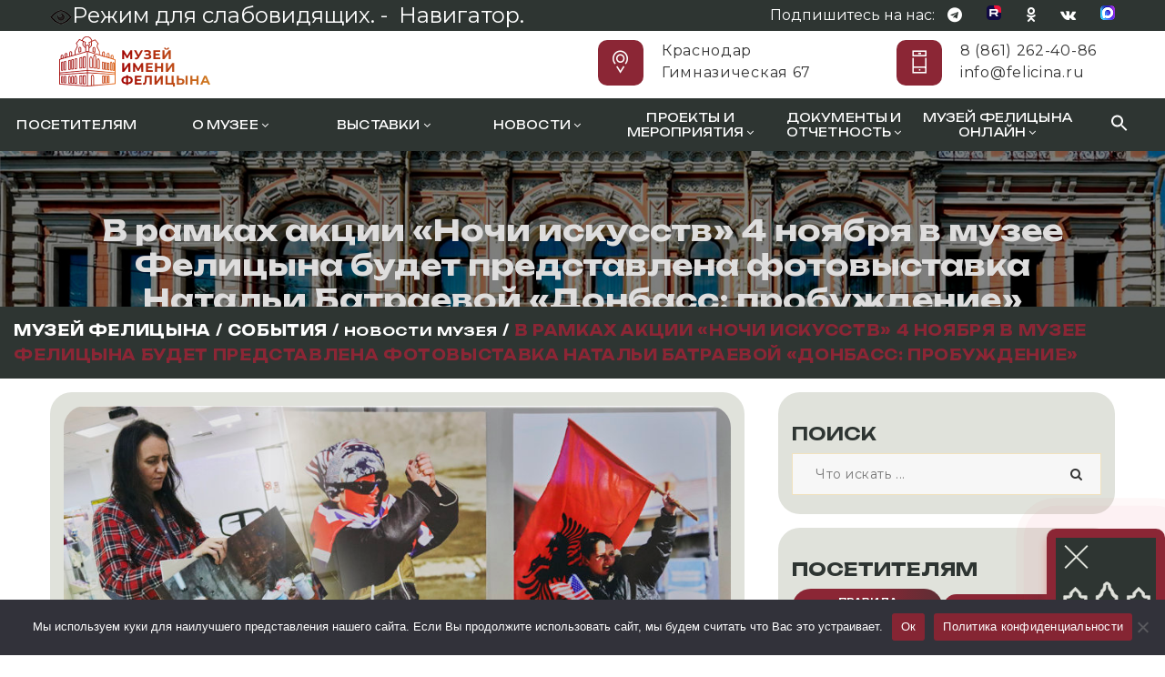

--- FILE ---
content_type: text/html; charset=UTF-8
request_url: https://felicina.ru/news/v-ramkah-akczii-nochi-iskusstv-4-noyabrya-v-muzee-feliczyna-budet-predstavlena-fotovystavka-natali-batraevoj-donbass-probuzhdenie/
body_size: 27030
content:

<!DOCTYPE html>
<html lang="ru-RU" class="no-js">
<head>
	<meta charset="UTF-8">
	<meta name="viewport" content="width=device-width, initial-scale=1">
	<link rel="profile" href="http://gmpg.org/xfn/11">
		<title>В рамках акции «Ночи искусств» 4 ноября в музее Фелицына будет представлена фотовыставка Натальи Батраевой «Донбасс: пробуждение» &#8212; Музей Фелицына</title>
<meta name='robots' content='max-image-preview:large' />
<link rel="amphtml" href="https://felicina.ru/news/v-ramkah-akczii-nochi-iskusstv-4-noyabrya-v-muzee-feliczyna-budet-predstavlena-fotovystavka-natali-batraevoj-donbass-probuzhdenie/amp/" /><meta name="generator" content="AMP for WP 1.0.90"/><link rel='dns-prefetch' href='//maps.googleapis.com' />
<link rel='dns-prefetch' href='//fonts.googleapis.com' />
<link rel='preconnect' href='https://fonts.gstatic.com' crossorigin />
<link rel="alternate" type="application/rss+xml" title="Музей Фелицына &raquo; Лента" href="https://felicina.ru/feed/" />
<script type="text/javascript">
/* <![CDATA[ */
window._wpemojiSettings = {"baseUrl":"https:\/\/s.w.org\/images\/core\/emoji\/14.0.0\/72x72\/","ext":".png","svgUrl":"https:\/\/s.w.org\/images\/core\/emoji\/14.0.0\/svg\/","svgExt":".svg","source":{"concatemoji":"https:\/\/felicina.ru\/wp-includes\/js\/wp-emoji-release.min.js?ver=6.4.7"}};
/*! This file is auto-generated */
!function(i,n){var o,s,e;function c(e){try{var t={supportTests:e,timestamp:(new Date).valueOf()};sessionStorage.setItem(o,JSON.stringify(t))}catch(e){}}function p(e,t,n){e.clearRect(0,0,e.canvas.width,e.canvas.height),e.fillText(t,0,0);var t=new Uint32Array(e.getImageData(0,0,e.canvas.width,e.canvas.height).data),r=(e.clearRect(0,0,e.canvas.width,e.canvas.height),e.fillText(n,0,0),new Uint32Array(e.getImageData(0,0,e.canvas.width,e.canvas.height).data));return t.every(function(e,t){return e===r[t]})}function u(e,t,n){switch(t){case"flag":return n(e,"\ud83c\udff3\ufe0f\u200d\u26a7\ufe0f","\ud83c\udff3\ufe0f\u200b\u26a7\ufe0f")?!1:!n(e,"\ud83c\uddfa\ud83c\uddf3","\ud83c\uddfa\u200b\ud83c\uddf3")&&!n(e,"\ud83c\udff4\udb40\udc67\udb40\udc62\udb40\udc65\udb40\udc6e\udb40\udc67\udb40\udc7f","\ud83c\udff4\u200b\udb40\udc67\u200b\udb40\udc62\u200b\udb40\udc65\u200b\udb40\udc6e\u200b\udb40\udc67\u200b\udb40\udc7f");case"emoji":return!n(e,"\ud83e\udef1\ud83c\udffb\u200d\ud83e\udef2\ud83c\udfff","\ud83e\udef1\ud83c\udffb\u200b\ud83e\udef2\ud83c\udfff")}return!1}function f(e,t,n){var r="undefined"!=typeof WorkerGlobalScope&&self instanceof WorkerGlobalScope?new OffscreenCanvas(300,150):i.createElement("canvas"),a=r.getContext("2d",{willReadFrequently:!0}),o=(a.textBaseline="top",a.font="600 32px Arial",{});return e.forEach(function(e){o[e]=t(a,e,n)}),o}function t(e){var t=i.createElement("script");t.src=e,t.defer=!0,i.head.appendChild(t)}"undefined"!=typeof Promise&&(o="wpEmojiSettingsSupports",s=["flag","emoji"],n.supports={everything:!0,everythingExceptFlag:!0},e=new Promise(function(e){i.addEventListener("DOMContentLoaded",e,{once:!0})}),new Promise(function(t){var n=function(){try{var e=JSON.parse(sessionStorage.getItem(o));if("object"==typeof e&&"number"==typeof e.timestamp&&(new Date).valueOf()<e.timestamp+604800&&"object"==typeof e.supportTests)return e.supportTests}catch(e){}return null}();if(!n){if("undefined"!=typeof Worker&&"undefined"!=typeof OffscreenCanvas&&"undefined"!=typeof URL&&URL.createObjectURL&&"undefined"!=typeof Blob)try{var e="postMessage("+f.toString()+"("+[JSON.stringify(s),u.toString(),p.toString()].join(",")+"));",r=new Blob([e],{type:"text/javascript"}),a=new Worker(URL.createObjectURL(r),{name:"wpTestEmojiSupports"});return void(a.onmessage=function(e){c(n=e.data),a.terminate(),t(n)})}catch(e){}c(n=f(s,u,p))}t(n)}).then(function(e){for(var t in e)n.supports[t]=e[t],n.supports.everything=n.supports.everything&&n.supports[t],"flag"!==t&&(n.supports.everythingExceptFlag=n.supports.everythingExceptFlag&&n.supports[t]);n.supports.everythingExceptFlag=n.supports.everythingExceptFlag&&!n.supports.flag,n.DOMReady=!1,n.readyCallback=function(){n.DOMReady=!0}}).then(function(){return e}).then(function(){var e;n.supports.everything||(n.readyCallback(),(e=n.source||{}).concatemoji?t(e.concatemoji):e.wpemoji&&e.twemoji&&(t(e.twemoji),t(e.wpemoji)))}))}((window,document),window._wpemojiSettings);
/* ]]> */
</script>
<style id='wp-emoji-styles-inline-css' type='text/css'>

	img.wp-smiley, img.emoji {
		display: inline !important;
		border: none !important;
		box-shadow: none !important;
		height: 1em !important;
		width: 1em !important;
		margin: 0 0.07em !important;
		vertical-align: -0.1em !important;
		background: none !important;
		padding: 0 !important;
	}
</style>
<link rel='stylesheet' id='wp-block-library-css' href='https://felicina.ru/wp-includes/css/dist/block-library/style.min.css?ver=6.4.7' type='text/css' media='all' />
<style id='classic-theme-styles-inline-css' type='text/css'>
/*! This file is auto-generated */
.wp-block-button__link{color:#fff;background-color:#32373c;border-radius:9999px;box-shadow:none;text-decoration:none;padding:calc(.667em + 2px) calc(1.333em + 2px);font-size:1.125em}.wp-block-file__button{background:#32373c;color:#fff;text-decoration:none}
</style>
<style id='global-styles-inline-css' type='text/css'>
body{--wp--preset--color--black: #000000;--wp--preset--color--cyan-bluish-gray: #abb8c3;--wp--preset--color--white: #ffffff;--wp--preset--color--pale-pink: #f78da7;--wp--preset--color--vivid-red: #cf2e2e;--wp--preset--color--luminous-vivid-orange: #ff6900;--wp--preset--color--luminous-vivid-amber: #fcb900;--wp--preset--color--light-green-cyan: #7bdcb5;--wp--preset--color--vivid-green-cyan: #00d084;--wp--preset--color--pale-cyan-blue: #8ed1fc;--wp--preset--color--vivid-cyan-blue: #0693e3;--wp--preset--color--vivid-purple: #9b51e0;--wp--preset--gradient--vivid-cyan-blue-to-vivid-purple: linear-gradient(135deg,rgba(6,147,227,1) 0%,rgb(155,81,224) 100%);--wp--preset--gradient--light-green-cyan-to-vivid-green-cyan: linear-gradient(135deg,rgb(122,220,180) 0%,rgb(0,208,130) 100%);--wp--preset--gradient--luminous-vivid-amber-to-luminous-vivid-orange: linear-gradient(135deg,rgba(252,185,0,1) 0%,rgba(255,105,0,1) 100%);--wp--preset--gradient--luminous-vivid-orange-to-vivid-red: linear-gradient(135deg,rgba(255,105,0,1) 0%,rgb(207,46,46) 100%);--wp--preset--gradient--very-light-gray-to-cyan-bluish-gray: linear-gradient(135deg,rgb(238,238,238) 0%,rgb(169,184,195) 100%);--wp--preset--gradient--cool-to-warm-spectrum: linear-gradient(135deg,rgb(74,234,220) 0%,rgb(151,120,209) 20%,rgb(207,42,186) 40%,rgb(238,44,130) 60%,rgb(251,105,98) 80%,rgb(254,248,76) 100%);--wp--preset--gradient--blush-light-purple: linear-gradient(135deg,rgb(255,206,236) 0%,rgb(152,150,240) 100%);--wp--preset--gradient--blush-bordeaux: linear-gradient(135deg,rgb(254,205,165) 0%,rgb(254,45,45) 50%,rgb(107,0,62) 100%);--wp--preset--gradient--luminous-dusk: linear-gradient(135deg,rgb(255,203,112) 0%,rgb(199,81,192) 50%,rgb(65,88,208) 100%);--wp--preset--gradient--pale-ocean: linear-gradient(135deg,rgb(255,245,203) 0%,rgb(182,227,212) 50%,rgb(51,167,181) 100%);--wp--preset--gradient--electric-grass: linear-gradient(135deg,rgb(202,248,128) 0%,rgb(113,206,126) 100%);--wp--preset--gradient--midnight: linear-gradient(135deg,rgb(2,3,129) 0%,rgb(40,116,252) 100%);--wp--preset--font-size--small: 13px;--wp--preset--font-size--medium: 20px;--wp--preset--font-size--large: 36px;--wp--preset--font-size--x-large: 42px;--wp--preset--spacing--20: 0.44rem;--wp--preset--spacing--30: 0.67rem;--wp--preset--spacing--40: 1rem;--wp--preset--spacing--50: 1.5rem;--wp--preset--spacing--60: 2.25rem;--wp--preset--spacing--70: 3.38rem;--wp--preset--spacing--80: 5.06rem;--wp--preset--shadow--natural: 6px 6px 9px rgba(0, 0, 0, 0.2);--wp--preset--shadow--deep: 12px 12px 50px rgba(0, 0, 0, 0.4);--wp--preset--shadow--sharp: 6px 6px 0px rgba(0, 0, 0, 0.2);--wp--preset--shadow--outlined: 6px 6px 0px -3px rgba(255, 255, 255, 1), 6px 6px rgba(0, 0, 0, 1);--wp--preset--shadow--crisp: 6px 6px 0px rgba(0, 0, 0, 1);}:where(.is-layout-flex){gap: 0.5em;}:where(.is-layout-grid){gap: 0.5em;}body .is-layout-flow > .alignleft{float: left;margin-inline-start: 0;margin-inline-end: 2em;}body .is-layout-flow > .alignright{float: right;margin-inline-start: 2em;margin-inline-end: 0;}body .is-layout-flow > .aligncenter{margin-left: auto !important;margin-right: auto !important;}body .is-layout-constrained > .alignleft{float: left;margin-inline-start: 0;margin-inline-end: 2em;}body .is-layout-constrained > .alignright{float: right;margin-inline-start: 2em;margin-inline-end: 0;}body .is-layout-constrained > .aligncenter{margin-left: auto !important;margin-right: auto !important;}body .is-layout-constrained > :where(:not(.alignleft):not(.alignright):not(.alignfull)){max-width: var(--wp--style--global--content-size);margin-left: auto !important;margin-right: auto !important;}body .is-layout-constrained > .alignwide{max-width: var(--wp--style--global--wide-size);}body .is-layout-flex{display: flex;}body .is-layout-flex{flex-wrap: wrap;align-items: center;}body .is-layout-flex > *{margin: 0;}body .is-layout-grid{display: grid;}body .is-layout-grid > *{margin: 0;}:where(.wp-block-columns.is-layout-flex){gap: 2em;}:where(.wp-block-columns.is-layout-grid){gap: 2em;}:where(.wp-block-post-template.is-layout-flex){gap: 1.25em;}:where(.wp-block-post-template.is-layout-grid){gap: 1.25em;}.has-black-color{color: var(--wp--preset--color--black) !important;}.has-cyan-bluish-gray-color{color: var(--wp--preset--color--cyan-bluish-gray) !important;}.has-white-color{color: var(--wp--preset--color--white) !important;}.has-pale-pink-color{color: var(--wp--preset--color--pale-pink) !important;}.has-vivid-red-color{color: var(--wp--preset--color--vivid-red) !important;}.has-luminous-vivid-orange-color{color: var(--wp--preset--color--luminous-vivid-orange) !important;}.has-luminous-vivid-amber-color{color: var(--wp--preset--color--luminous-vivid-amber) !important;}.has-light-green-cyan-color{color: var(--wp--preset--color--light-green-cyan) !important;}.has-vivid-green-cyan-color{color: var(--wp--preset--color--vivid-green-cyan) !important;}.has-pale-cyan-blue-color{color: var(--wp--preset--color--pale-cyan-blue) !important;}.has-vivid-cyan-blue-color{color: var(--wp--preset--color--vivid-cyan-blue) !important;}.has-vivid-purple-color{color: var(--wp--preset--color--vivid-purple) !important;}.has-black-background-color{background-color: var(--wp--preset--color--black) !important;}.has-cyan-bluish-gray-background-color{background-color: var(--wp--preset--color--cyan-bluish-gray) !important;}.has-white-background-color{background-color: var(--wp--preset--color--white) !important;}.has-pale-pink-background-color{background-color: var(--wp--preset--color--pale-pink) !important;}.has-vivid-red-background-color{background-color: var(--wp--preset--color--vivid-red) !important;}.has-luminous-vivid-orange-background-color{background-color: var(--wp--preset--color--luminous-vivid-orange) !important;}.has-luminous-vivid-amber-background-color{background-color: var(--wp--preset--color--luminous-vivid-amber) !important;}.has-light-green-cyan-background-color{background-color: var(--wp--preset--color--light-green-cyan) !important;}.has-vivid-green-cyan-background-color{background-color: var(--wp--preset--color--vivid-green-cyan) !important;}.has-pale-cyan-blue-background-color{background-color: var(--wp--preset--color--pale-cyan-blue) !important;}.has-vivid-cyan-blue-background-color{background-color: var(--wp--preset--color--vivid-cyan-blue) !important;}.has-vivid-purple-background-color{background-color: var(--wp--preset--color--vivid-purple) !important;}.has-black-border-color{border-color: var(--wp--preset--color--black) !important;}.has-cyan-bluish-gray-border-color{border-color: var(--wp--preset--color--cyan-bluish-gray) !important;}.has-white-border-color{border-color: var(--wp--preset--color--white) !important;}.has-pale-pink-border-color{border-color: var(--wp--preset--color--pale-pink) !important;}.has-vivid-red-border-color{border-color: var(--wp--preset--color--vivid-red) !important;}.has-luminous-vivid-orange-border-color{border-color: var(--wp--preset--color--luminous-vivid-orange) !important;}.has-luminous-vivid-amber-border-color{border-color: var(--wp--preset--color--luminous-vivid-amber) !important;}.has-light-green-cyan-border-color{border-color: var(--wp--preset--color--light-green-cyan) !important;}.has-vivid-green-cyan-border-color{border-color: var(--wp--preset--color--vivid-green-cyan) !important;}.has-pale-cyan-blue-border-color{border-color: var(--wp--preset--color--pale-cyan-blue) !important;}.has-vivid-cyan-blue-border-color{border-color: var(--wp--preset--color--vivid-cyan-blue) !important;}.has-vivid-purple-border-color{border-color: var(--wp--preset--color--vivid-purple) !important;}.has-vivid-cyan-blue-to-vivid-purple-gradient-background{background: var(--wp--preset--gradient--vivid-cyan-blue-to-vivid-purple) !important;}.has-light-green-cyan-to-vivid-green-cyan-gradient-background{background: var(--wp--preset--gradient--light-green-cyan-to-vivid-green-cyan) !important;}.has-luminous-vivid-amber-to-luminous-vivid-orange-gradient-background{background: var(--wp--preset--gradient--luminous-vivid-amber-to-luminous-vivid-orange) !important;}.has-luminous-vivid-orange-to-vivid-red-gradient-background{background: var(--wp--preset--gradient--luminous-vivid-orange-to-vivid-red) !important;}.has-very-light-gray-to-cyan-bluish-gray-gradient-background{background: var(--wp--preset--gradient--very-light-gray-to-cyan-bluish-gray) !important;}.has-cool-to-warm-spectrum-gradient-background{background: var(--wp--preset--gradient--cool-to-warm-spectrum) !important;}.has-blush-light-purple-gradient-background{background: var(--wp--preset--gradient--blush-light-purple) !important;}.has-blush-bordeaux-gradient-background{background: var(--wp--preset--gradient--blush-bordeaux) !important;}.has-luminous-dusk-gradient-background{background: var(--wp--preset--gradient--luminous-dusk) !important;}.has-pale-ocean-gradient-background{background: var(--wp--preset--gradient--pale-ocean) !important;}.has-electric-grass-gradient-background{background: var(--wp--preset--gradient--electric-grass) !important;}.has-midnight-gradient-background{background: var(--wp--preset--gradient--midnight) !important;}.has-small-font-size{font-size: var(--wp--preset--font-size--small) !important;}.has-medium-font-size{font-size: var(--wp--preset--font-size--medium) !important;}.has-large-font-size{font-size: var(--wp--preset--font-size--large) !important;}.has-x-large-font-size{font-size: var(--wp--preset--font-size--x-large) !important;}
.wp-block-navigation a:where(:not(.wp-element-button)){color: inherit;}
:where(.wp-block-post-template.is-layout-flex){gap: 1.25em;}:where(.wp-block-post-template.is-layout-grid){gap: 1.25em;}
:where(.wp-block-columns.is-layout-flex){gap: 2em;}:where(.wp-block-columns.is-layout-grid){gap: 2em;}
.wp-block-pullquote{font-size: 1.5em;line-height: 1.6;}
</style>
<link rel='stylesheet' id='redux-extendify-styles-css' href='https://felicina.ru/wp-content/plugins/redux-framework/redux-core/assets/css/extendify-utilities.css?ver=4.4.7' type='text/css' media='all' />
<link rel='stylesheet' id='contact-form-7-css' href='https://felicina.ru/wp-content/plugins/contact-form-7/includes/css/styles.css?ver=5.8.1' type='text/css' media='all' />
<link rel='stylesheet' id='cookie-notice-front-css' href='https://felicina.ru/wp-content/plugins/cookie-notice/css/front.min.css?ver=2.4.18' type='text/css' media='all' />
<link rel='stylesheet' id='vi-style-css' href='https://felicina.ru/wp-content/plugins/for-the-visually-impaired/css/styles.css?ver=6.4.7' type='text/css' media='all' />
<style id='vi-style-inline-css' type='text/css'>

		.vi-on-img-button{
  background: url(https://felicina.ru/wp-content/plugins/for-the-visually-impaired/img/icon_24.png) 100% 100% no-repeat;
  background-size: contain;
    display: inline-block;
    vertical-align: middle;
    height: 24px;
    width: 24px;
    text-decoration: none;
    outline: 0;
		}
#bt_widget-vi-on a {
	text-align: center;
	cursor: pointer;
	background: #ef3a55;
	box-shadow: 0 -3px 0 rgba(0, 0, 0, 0.1) inset;
	border: 0 none;
	border-radius: 6px;
	overflow: hidden;
    font-size: 15px;
    padding: 13px 18px 16px;
	text-decoration: none;
	display: inline-block;
	font-family: arial;
    font-weight: 700;
	line-height: 100%;
	text-shadow: 1px 1px 0 rgba(0, 0, 0, 0.12);
	margin-top: -3px;
    color: #ffffff;
    border-radius: 10px;
    vertical-align:middle;

}


#bt_widget-vi-on a:hover {
	-o-box-shadow: 0 -1px 0 rgba(0, 0, 0, 0.14) inset;
	-moz-box-shadow: 0 -1px 0 rgba(0, 0, 0, 0.14) inset;
	-webkit-box-shadow: 0 -1px 0 rgba(0, 0, 0, 0.14) inset;
	box-shadow: 0 -1px 0 rgba(0, 0, 0, 0.14) inset;
	text-decoration: underline;	
}

#bt_widget-vi-on .vi_widget_img {
    vertical-align:middle;
}
#bt_widget-vi-on  {
	    position: relative;
    top: 0;
    left: 0;
    color: #000000;
    font-size: 18px;
    letter-spacing: 0;
    text-align: center;
}
.vi-close{
	vertical-align: middle;
	text-align: center;
	display: flex;
	justify-content: center;
	align-items: center;
	font-size: 16px;
	text-decoration: none;
	font-weight: bold;
	vertical-align: middle;
	word-break: break-all;
    word-wrap: break-word;

}
.bt_widget-vi{
	vertical-align: middle;
	text-align: center;
	
}
		
		
</style>
<link rel='stylesheet' id='maxmuseum-toolkit-css' href='https://felicina.ru/wp-content/plugins/maxmuseum-toolkit/lib/css/plugin.css?ver=1.0' type='text/css' media='all' />
<link rel='stylesheet' id='mihdan-lite-youtube-embed-css' href='https://felicina.ru/wp-content/plugins/mihdan-lite-youtube-embed/assets/dist/css/frontend.css?ver=1.7.3' type='text/css' media='all' />
<link rel='stylesheet' id='ivory-search-styles-css' href='https://felicina.ru/wp-content/plugins/add-search-to-menu/public/css/ivory-search.min.css?ver=5.5.2' type='text/css' media='all' />
<!--[if lt IE 9]>
<link rel='stylesheet' id='maxmuseum-ie-css' href='https://felicina.ru/wp-content/themes/maxmuseum/css/ie.css?ver=6.4.7' type='text/css' media='all' />
<![endif]-->
<link rel='stylesheet' id='maxmuseum-fonts-css' href='https://fonts.googleapis.com/css?family=Poppins%3A300%2C400%2C500%2C600%2C700%7CRoboto%3A100%2C100i%2C300%2C300i%2C400%2C400i%2C500%2C500i%2C700%2C700i%2C900%2C900i%7CPT+Serif%3A400%2C400i%2C700%2C700i&#038;subset=latin%2Clatin-ext&#038;ver=6.4.7' type='text/css' media='all' />
<link rel='stylesheet' id='dashicons-css' href='https://felicina.ru/wp-includes/css/dashicons.min.css?ver=6.4.7' type='text/css' media='all' />
<link rel='stylesheet' id='maxmuseum-lib-css' href='https://felicina.ru/wp-content/themes/maxmuseum/css/lib.css?ver=6.4.7' type='text/css' media='all' />
<link rel='stylesheet' id='maxmuseum-plugins-css' href='https://felicina.ru/wp-content/themes/maxmuseum/css/plugins.css?ver=6.4.7' type='text/css' media='all' />
<link rel='stylesheet' id='maxmuseum-navigationmenu-css' href='https://felicina.ru/wp-content/themes/maxmuseum/css/navigation-menu.css?ver=1765274246' type='text/css' media='all' />
<link rel='stylesheet' id='maxmuseum-wordpress-css' href='https://felicina.ru/wp-content/themes/maxmuseum/css/wordpress.css?ver=1765284784' type='text/css' media='all' />
<link rel='stylesheet' id='maxmuseum-woocommerce-css' href='https://felicina.ru/wp-content/themes/maxmuseum/css/woocommerce.css?ver=6.4.7' type='text/css' media='all' />
<link rel='stylesheet' id='maxmuseum-shortcode-css' href='https://felicina.ru/wp-content/themes/maxmuseum/css/shortcode.css?ver=6.4.7' type='text/css' media='all' />
<link rel='stylesheet' id='maxmuseum-stylesheet-css' href='https://felicina.ru/wp-content/themes/maxmuseum/style.css?ver=1769602413' type='text/css' media='all' />
<style id='maxmuseum-stylesheet-inline-css' type='text/css'>

			@media (min-width: 992px) {
				
			}
			@media (max-width: 991px) {
				
			}
			@media (max-width: 767px) {
				
			}			
		
</style>
<link rel="preload" as="style" href="https://fonts.googleapis.com/css?family=Montserrat:400%7CNoto%20Sans%20Display:900,700&#038;display=swap&#038;ver=1757332448" /><link rel="stylesheet" href="https://fonts.googleapis.com/css?family=Montserrat:400%7CNoto%20Sans%20Display:900,700&#038;display=swap&#038;ver=1757332448" media="print" onload="this.media='all'"><noscript><link rel="stylesheet" href="https://fonts.googleapis.com/css?family=Montserrat:400%7CNoto%20Sans%20Display:900,700&#038;display=swap&#038;ver=1757332448" /></noscript><!--n2css--><script type="text/javascript" id="cookie-notice-front-js-before">
/* <![CDATA[ */
var cnArgs = {"ajaxUrl":"https:\/\/felicina.ru\/wp-admin\/admin-ajax.php","nonce":"155eea95a1","hideEffect":"fade","position":"bottom","onScroll":false,"onScrollOffset":100,"onClick":false,"cookieName":"cookie_notice_accepted","cookieTime":2592000,"cookieTimeRejected":2592000,"globalCookie":false,"redirection":false,"cache":true,"revokeCookies":false,"revokeCookiesOpt":"automatic"};
/* ]]> */
</script>
<script type="text/javascript" src="https://felicina.ru/wp-content/plugins/cookie-notice/js/front.min.js?ver=2.4.18" id="cookie-notice-front-js"></script>
<script type="text/javascript" id="jquery-core-js-extra">
/* <![CDATA[ */
var pp = {"ajax_url":"https:\/\/felicina.ru\/wp-admin\/admin-ajax.php"};
/* ]]> */
</script>
<script type="text/javascript" src="https://felicina.ru/wp-includes/js/jquery/jquery.min.js?ver=3.7.1" id="jquery-core-js"></script>
<script type="text/javascript" src="https://felicina.ru/wp-includes/js/jquery/jquery-migrate.min.js?ver=3.4.1" id="jquery-migrate-js"></script>
<script type="text/javascript" src="https://felicina.ru/wp-content/plugins/maxmuseum-toolkit/lib/js/plugin.js?ver=1.0" id="maxmuseum-toolkit-js"></script>
<script type="text/javascript" id="simple-likes-public-js-js-extra">
/* <![CDATA[ */
var simpleLikes = {"ajaxurl":"https:\/\/felicina.ru\/wp-admin\/admin-ajax.php","like":"Like","unlike":"Unlike"};
/* ]]> */
</script>
<script type="text/javascript" src="https://felicina.ru/wp-content/themes/maxmuseum/include/postlike/simple-likes-public.js?ver=0.5" id="simple-likes-public-js-js"></script>
<!--[if lt IE 9]>
<script type="text/javascript" src="https://felicina.ru/wp-content/themes/maxmuseum/js/html5/respond.min.js?ver=3.7.3" id="maxmuseum-respond.min-js"></script>
<![endif]-->
<link rel="https://api.w.org/" href="https://felicina.ru/wp-json/" /><link rel="alternate" type="application/json" href="https://felicina.ru/wp-json/wp/v2/posts/64421" /><link rel="EditURI" type="application/rsd+xml" title="RSD" href="https://felicina.ru/xmlrpc.php?rsd" />
<meta name="generator" content="WordPress 6.4.7" />
<link rel="canonical" href="https://felicina.ru/news/v-ramkah-akczii-nochi-iskusstv-4-noyabrya-v-muzee-feliczyna-budet-predstavlena-fotovystavka-natali-batraevoj-donbass-probuzhdenie/" />
<link rel='shortlink' href='https://felicina.ru/?p=64421' />
<link rel="alternate" type="application/json+oembed" href="https://felicina.ru/wp-json/oembed/1.0/embed?url=https%3A%2F%2Ffelicina.ru%2Fnews%2Fv-ramkah-akczii-nochi-iskusstv-4-noyabrya-v-muzee-feliczyna-budet-predstavlena-fotovystavka-natali-batraevoj-donbass-probuzhdenie%2F" />
<link rel="alternate" type="text/xml+oembed" href="https://felicina.ru/wp-json/oembed/1.0/embed?url=https%3A%2F%2Ffelicina.ru%2Fnews%2Fv-ramkah-akczii-nochi-iskusstv-4-noyabrya-v-muzee-feliczyna-budet-predstavlena-fotovystavka-natali-batraevoj-donbass-probuzhdenie%2F&#038;format=xml" />
<meta name="generator" content="Redux 4.4.7" /><meta name="generator" content="Elementor 3.16.4; features: e_dom_optimization, e_optimized_assets_loading, e_optimized_css_loading, additional_custom_breakpoints; settings: css_print_method-external, google_font-enabled, font_display-auto">
<meta name="generator" content="Powered by WPBakery Page Builder - drag and drop page builder for WordPress."/>
<!--[if lte IE 9]><link rel="stylesheet" type="text/css" href="https://felicina.ru/wp-content/plugins/js_composer/assets/css/vc_lte_ie9.min.css" media="screen"><![endif]--><!-- Yandex.Metrika counter -->
<script type="text/javascript" >
   (function(m,e,t,r,i,k,a){m[i]=m[i]||function(){(m[i].a=m[i].a||[]).push(arguments)};
   m[i].l=1*new Date();
   for (var j = 0; j < document.scripts.length; j++) {if (document.scripts[j].src === r) { return; }}
   k=e.createElement(t),a=e.getElementsByTagName(t)[0],k.async=1,k.src=r,a.parentNode.insertBefore(k,a)})
   (window, document, "script", "https://mc.yandex.ru/metrika/tag.js", "ym");

   ym(94158735, "init", {
        clickmap:true,
        trackLinks:true,
        accurateTrackBounce:true
   });
</script>
<noscript><div><img src="https://mc.yandex.ru/watch/94158735" style="position:absolute; left:-9999px;" alt="" /></div></noscript>
<!-- /Yandex.Metrika counter -->
<link rel="icon" href="https://felicina.ru/wp-content/uploads/2021/12/cropped-favicon-32x32.png" sizes="32x32" />
<link rel="icon" href="https://felicina.ru/wp-content/uploads/2021/12/cropped-favicon-192x192.png" sizes="192x192" />
<link rel="apple-touch-icon" href="https://felicina.ru/wp-content/uploads/2021/12/cropped-favicon-180x180.png" />
<meta name="msapplication-TileImage" content="https://felicina.ru/wp-content/uploads/2021/12/cropped-favicon-270x270.png" />
<style id="maxmuseum_option-dynamic-css" title="dynamic-css" class="redux-options-output">.header-section .top-header{background-color:#2e3532;}.header-section .top-header.custombg_overlay:before{background-color:#1b1b3f;}
				.top-header .hour-block p,
				.top-header .hour-block p span,	
				.top-header .social-block p,				
				.top-header .social-block ul li a
			{color:#ffffff;}
				.top-header .social-block ul li a:hover
			{color:#ffffff;}body{font-family:Montserrat;font-weight:400;font-style:normal;color:#000000;font-size:16px;}h1{font-family:"Noto Sans Display";font-weight:900;font-style:normal;}h2{font-family:"Noto Sans Display";font-weight:700;font-style:normal;}</style><noscript><style type="text/css"> .wpb_animate_when_almost_visible { opacity: 1; }</style></noscript><style type="text/css" media="screen">.is-menu path.search-icon-path { fill: #ffffff;}body .popup-search-close:after, body .search-close:after { border-color: #ffffff;}body .popup-search-close:before, body .search-close:before { border-color: #ffffff;}</style>			<style type="text/css" media="screen">
			/* Ivory search custom CSS code */
			max-width: 512px			</style>
			<script src="https://kit.fontawesome.com/fbe520bbd7.js" crossorigin="anonymous"></script>
	<script async src="https://culturaltracking.ru/static/js/spxl.js?pixelId=1802" data-pixel-id="1802"></script>
</head>
<body class="post-template-default single single-post postid-64421 single-format-standard wp-custom-logo cookies-not-set maxmuseum singular wpb-js-composer js-comp-ver-5.6 vc_responsive elementor-default elementor-kit-61147">

<!-- Header Section -->
<header class="container-fluid no-padding header-section">
	<!-- SidePanel -->
	<div id="slidepanel">
						<!-- Top Header -->
				<div class="container-fluid no-padding top-header custombg_overlay bigrr">
					<!-- Container -->
					<div class="container">
						<div class="row top-header">
																<div class="col-md-6 col-sm-6 hour-block">
										<font size=+2><a itemprop="Copy" href="#" class="bt_widget-vi-on" style="color:#ffffff;"><img src="https://felicina.ru/wp-content/plugins/for-the-visually-impaired/img/icon_24.png">Режим для слабовидящих.&nbsp;-&nbsp;</a>
											<a href="https://felicina.ru/sitemap.xml" style="color:#ffffff;">Навигатор.</a></font>
										<!-- <p><span>Уникальный проект музея: </span><a href="https://twitter.com/daykuban">День в истории Кубани</a></p> -->
									</div>
																		<div class="col-md-6 col-sm-6 social-block">
										<p>Подпишитесь на нас:</p>
										<ul>
														<li>
				<a href="http://t.me/museumfelicina" target="_blank"><i class="fa-brands fa-telegram"></i></a>
				
			</li>
			
						<li>
				<a href="https://rutube.ru/channel/24107343" target="_blank"><i class="fa-ruoutube"></i></a>
				
			</li>
			
						<li>
				<a href="https://ok.ru/muzey.felitsina" target="_blank"><i class="fa-brands fa-odnoklassniki"></i></a>
				
			</li>
			
						<li>
				<a href="https://vk.com/museumfelicina" target="_blank"><i class="fa-brands fa-vk"></i></a>
				
			</li>
			
			<li>
												<a href="https://max.ru/id2310052884_gos" target="_blank"><i class="fa-brands fa-max"></i></a>
											</li>											
										</ul>
									</div>
															</div>
					</div><!-- Container /- -->
				</div><!-- Top Header /- -->
						<!-- lenta 
<layer name="lenta" top=0 left=0 >
   <nolayer>
      <div id="lenta" style="position:absolute; top:50; left:50;">
   </nolayer>
   <a href="/news/v-god-75-letiya-velikoj-pobedy-tradicionnaya-akciya-georgievskaya-lentochka-projdet-po-novomu-v-onlajn-formate/">
   <img border="0" src="/wp-content/uploads/2020/05/lenta.gif" align="left" width=200% height=200%>
   </a>
   <nolayer>
   </div>
   </nolayer>
</layer> -->
		<!-- Logo Block custom-row custom-row custom-row-->
		<div class="container newyear-header">
			<div class="col-md-12 col-sm-12 col-xs-12 no-padding logo-block">
				<div class="row">
					<div class="col-md-4 h-logo">
							<a class="navbar-brand image-logo" href="https://felicina.ru/" >
		<img src="https://felicina.ru/wp-content/uploads/2025/01/logo25v3.png" alt=""/>
	</a>
						</div>
												<div class="col-md-8 col-sm-12 col-xs-12 cnt-content">
																		<div class="cnt-detail">
											<i class="icon icon-Pointer"></i>
											<p>Краснодар</p>
											<p>Гимназическая 67</p>
										</div>
																				<div class="cnt-detail">
											<i class="icon icon-Phone"></i>
											<p>
												<a href="tel:8(861)262-40-86" title="8(861)262-40-86">
													8 (861) 262-40-86												</a>
											</p>
											<p>
												<a href="mailto:info@felicina.ru" title="info@felicina.ru">
													info@felicina.ru												</a>
											</p>
										</div>
																	</div>
							
											</div>
			</div>
		</div><!-- Logo Block /- -->
		
	</div><!-- SidePanel /- -->
	
	<div class="container-fluid no-padding menu-block">
		<!-- Container .container прошлый-->
		<div class="container-header">	
			<!-- nav -->
			<nav class="navbar navbar-default ow-navigation">
				<div id="loginpanel" class="desktop-hide">
					<div class="right" id="toggle">
						<a id="slideit" href="#slidepanel"><i class="fo-icons fa fa-inbox"></i></a>
						<a id="closeit" href="#slidepanel"><i class="fo-icons fa fa-close"></i></a>
					</div>
				</div>
				<div class="navbar-header">
					<button aria-controls="navbar" aria-expanded="false" data-target="#navbar" data-toggle="collapse" class="navbar-toggle collapsed" type="button">
						<span class="sr-only">Toggle navigation</span>
						<span class="icon-bar"></span>
						<span class="icon-bar"></span>
						<span class="icon-bar"></span>
					</button>
						<a class="navbar-brand image-logo" href="https://felicina.ru/" >
		<img src="https://felicina.ru/wp-content/uploads/2025/01/logo25v3.png" alt=""/>
	</a>
					</div>

				<div class="navbar-collapse collapse" id="navbar">
					<ul id="menu-new-menu-17-10-2024" class="nav navbar-nav"><li id="menu-item-79343" class="menu-item menu-item-type-post_type menu-item-object-page menu-item-home menu-item-79343"><a title="Посетителям" href="https://felicina.ru/">Посетителям</a></li>
<li id="menu-item-78948" class="menu-item menu-item-type-custom menu-item-object-custom menu-item-has-children menu-item-78948 dropdown"><a title="О музее" href="#" class="dropdown-toggle" aria-haspopup="true">О музее <span class="fa fa-angle-down"></span></a><i class='ddl-switch fa fa-angle-down'></i>

<ul role="menu" class=" dropdown-menu">
	<li id="menu-item-86912" class="menu-item menu-item-type-post_type menu-item-object-page menu-item-86912"><a title="Услуги" href="https://felicina.ru/services/">Услуги</a></li>
	<li id="menu-item-78958" class="menu-item menu-item-type-custom menu-item-object-custom menu-item-78958"><a title="История" href="https://felicina.ru/about-us/">История</a></li>
	<li id="menu-item-78954" class="menu-item menu-item-type-post_type menu-item-object-page menu-item-78954"><a title="Филиалы" href="https://felicina.ru/filialy/">Филиалы</a></li>
	<li id="menu-item-84239" class="menu-item menu-item-type-post_type menu-item-object-page menu-item-84239"><a title="Отделы" href="https://felicina.ru/otdely/">Отделы</a></li>
	<li id="menu-item-78952" class="menu-item menu-item-type-post_type menu-item-object-page menu-item-78952"><a title="Наука" href="https://felicina.ru/nauka/">Наука</a></li>
	<li id="menu-item-78939" class="menu-item menu-item-type-custom menu-item-object-custom menu-item-78939"><a title="Лекции" href="https://felicina.ru/lectures/">Лекции</a></li>
	<li id="menu-item-78951" class="menu-item menu-item-type-post_type menu-item-object-page menu-item-78951"><a title="Музейное дело" href="https://felicina.ru/muzejnoe-delo/">Музейное дело</a></li>
	<li id="menu-item-78953" class="menu-item menu-item-type-custom menu-item-object-custom menu-item-78953"><a title="Коллекции" href="https://felicina.ru/kollekcii/">Коллекции</a></li>
	<li id="menu-item-78950" class="menu-item menu-item-type-post_type menu-item-object-page menu-item-78950"><a title="Доступный музей" href="https://felicina.ru/dostupnyj-muzej/">Доступный музей</a></li>
	<li id="menu-item-78949" class="menu-item menu-item-type-post_type menu-item-object-page menu-item-78949"><a title="Контакты" href="https://felicina.ru/contact-us/">Контакты</a></li>
</ul>
</li>
<li id="menu-item-78944" class="menu-item menu-item-type-custom menu-item-object-custom menu-item-has-children menu-item-78944 dropdown"><a title="Выставки" href="#" class="dropdown-toggle" aria-haspopup="true">Выставки <span class="fa fa-angle-down"></span></a><i class='ddl-switch fa fa-angle-down'></i>

<ul role="menu" class=" dropdown-menu">
	<li id="menu-item-78945" class="menu-item menu-item-type-custom menu-item-object-custom menu-item-78945"><a title="Выставки" href="https://felicina.ru/expositions/">Выставки</a></li>
	<li id="menu-item-78946" class="menu-item menu-item-type-post_type menu-item-object-page menu-item-78946"><a title="Виртуальные выставки" href="https://felicina.ru/virtual-tour/">Виртуальные выставки</a></li>
	<li id="menu-item-78947" class="menu-item menu-item-type-custom menu-item-object-custom menu-item-78947"><a title="Передвижные выставки" href="https://felicina.ru/peredvizhnye-vystavki/">Передвижные выставки</a></li>
</ul>
</li>
<li id="menu-item-78938" class="menu-item menu-item-type-custom menu-item-object-custom menu-item-has-children menu-item-78938 dropdown"><a title="Новости" href="#" class="dropdown-toggle" aria-haspopup="true">Новости <span class="fa fa-angle-down"></span></a><i class='ddl-switch fa fa-angle-down'></i>

<ul role="menu" class=" dropdown-menu">
	<li id="menu-item-78942" class="menu-item menu-item-type-custom menu-item-object-custom menu-item-78942"><a title="Новости" href="https://felicina.ru/news/">Новости</a></li>
	<li id="menu-item-78943" class="menu-item menu-item-type-post_type menu-item-object-page menu-item-78943"><a title="СМИ о нас" href="https://felicina.ru/smi-o-nas/">СМИ о нас</a></li>
</ul>
</li>
<li id="menu-item-78932" class="menu-item menu-item-type-custom menu-item-object-custom menu-item-has-children menu-item-78932 dropdown"><a title="Проекты и мероприятия" href="#" class="dropdown-toggle" aria-haspopup="true">Проекты и мероприятия <span class="fa fa-angle-down"></span></a><i class='ddl-switch fa fa-angle-down'></i>

<ul role="menu" class=" dropdown-menu">
	<li id="menu-item-82912" class="menu-item menu-item-type-post_type menu-item-object-page menu-item-82912"><a title="Экскурсии-спектакли" href="https://felicina.ru/immersivnye-ekskursii/">Экскурсии-спектакли</a></li>
	<li id="menu-item-83137" class="menu-item menu-item-type-post_type menu-item-object-page menu-item-83137"><a title="Проекты музея Фелицына" href="https://felicina.ru/proekty-muzeya/">Проекты музея Фелицына</a></li>
</ul>
</li>
<li id="menu-item-78923" class="menu-item menu-item-type-custom menu-item-object-custom menu-item-has-children menu-item-78923 dropdown"><a title="Документы и отчетность" href="#" class="dropdown-toggle" aria-haspopup="true">Документы и отчетность <span class="fa fa-angle-down"></span></a><i class='ddl-switch fa fa-angle-down'></i>

<ul role="menu" class=" dropdown-menu">
	<li id="menu-item-79282" class="menu-item menu-item-type-custom menu-item-object-custom menu-item-79282"><a title="Документы" href="https://felicina.ru/documents1/">Документы</a></li>
	<li id="menu-item-78924" class="menu-item menu-item-type-post_type menu-item-object-page menu-item-78924"><a title="Государственное задание" href="https://felicina.ru/gosudarstvennoe-zadanie/">Государственное задание</a></li>
	<li id="menu-item-78926" class="menu-item menu-item-type-post_type menu-item-object-page menu-item-78926"><a title="Противодействие коррупции" href="https://felicina.ru/anticorruption/">Противодействие коррупции</a></li>
	<li id="menu-item-78940" class="menu-item menu-item-type-post_type menu-item-object-page menu-item-78940"><a title="Кибер­безопасность" href="https://felicina.ru/sybersecurity/">Кибер­безопасность</a></li>
	<li id="menu-item-78925" class="menu-item menu-item-type-post_type menu-item-object-page menu-item-78925"><a title="Противодействие терроризму" href="https://felicina.ru/protivodejstvie-terrorizmu/">Противодействие терроризму</a></li>
	<li id="menu-item-78927" class="menu-item menu-item-type-post_type menu-item-object-page menu-item-78927"><a title="Независимая оценка качества" href="https://felicina.ru/nezavisimaya-oczenka-kachestva/">Независимая оценка качества</a></li>
</ul>
</li>
<li id="menu-item-78919" class="menu-item menu-item-type-custom menu-item-object-custom menu-item-has-children menu-item-78919 dropdown"><a title="Музей Фелицына онлайн" href="#" class="dropdown-toggle" aria-haspopup="true">Музей Фелицына онлайн <span class="fa fa-angle-down"></span></a><i class='ddl-switch fa fa-angle-down'></i>

<ul role="menu" class=" dropdown-menu">
	<li id="menu-item-87438" class="menu-item menu-item-type-custom menu-item-object-custom menu-item-87438"><a title="MAX" href="https://max.ru/id2310052884_gos">MAX</a></li>
	<li id="menu-item-78920" class="menu-item menu-item-type-custom menu-item-object-custom menu-item-78920"><a title="ВКОНТАКТЕ" href="https://vk.com/museumfelicina">ВКОНТАКТЕ</a></li>
	<li id="menu-item-78921" class="menu-item menu-item-type-custom menu-item-object-custom menu-item-78921"><a title="Телеграм" href="http://t.me/museumfelicina">Телеграм</a></li>
	<li id="menu-item-78922" class="menu-item menu-item-type-custom menu-item-object-custom menu-item-78922"><a title="Одноклассники" href="https://ok.ru/muzey.felitsina">Одноклассники</a></li>
</ul>
</li>
<li class=" astm-search-menu is-menu popup menu-item"><a href="#" aria-label="Search Icon Link"><svg width="20" height="20" class="search-icon" role="img" viewBox="2 9 20 5" focusable="false" aria-label="Search">
						<path class="search-icon-path" d="M15.5 14h-.79l-.28-.27C15.41 12.59 16 11.11 16 9.5 16 5.91 13.09 3 9.5 3S3 5.91 3 9.5 5.91 16 9.5 16c1.61 0 3.09-.59 4.23-1.57l.27.28v.79l5 4.99L20.49 19l-4.99-5zm-6 0C7.01 14 5 11.99 5 9.5S7.01 5 9.5 5 14 7.01 14 9.5 11.99 14 9.5 14z"></path></svg></a></li></ul>				</div><!--/.nav-collapse -->

			</nav><!-- nav /- -->
			
		</div><!-- Container /- -->
	</div>
</header><!-- Header Section /- -->
<!-- Modal -->
<div class="modal fade appoinment_box" id="myModal" tabindex="-1" role="dialog">
	<div class="modal-dialog" role="document">
		<div class="modal-content">
								<div class="modal-header">
						<button type="button" class="close" data-dismiss="modal" aria-label="Close"><span aria-hidden="true">&times;</span></button>
						<h4 class="modal-title" id="myModalLabel">Заказ билета или экскурсии<!-- Время работы музея --></h4>
					</div>
								<div class="modal-body">
				

				<div class="wpforms-container wpforms-container-full" id="wpforms-25413"><form id="wpforms-form-25413" class="wpforms-validate wpforms-form" data-formid="25413" method="post" enctype="multipart/form-data" action="/news/v-ramkah-akczii-nochi-iskusstv-4-noyabrya-v-muzee-feliczyna-budet-predstavlena-fotovystavka-natali-batraevoj-donbass-probuzhdenie/" data-token="29599ca6f96c65b60796489af921ab4f"><noscript class="wpforms-error-noscript">Для заполнения данной формы включите JavaScript в браузере.</noscript><div class="wpforms-field-container"><div id="wpforms-25413-field_0-container" class="wpforms-field wpforms-field-name" data-field-id="0"><label class="wpforms-field-label" for="wpforms-25413-field_0">Имя <span class="wpforms-required-label">*</span></label><input type="text" id="wpforms-25413-field_0" class="wpforms-field-medium wpforms-field-required" name="wpforms[fields][0]" required></div><div id="wpforms-25413-field_3-container" class="wpforms-field wpforms-field-name" data-field-id="3"><label class="wpforms-field-label" for="wpforms-25413-field_3">Телефон <span class="wpforms-required-label">*</span></label><input type="text" id="wpforms-25413-field_3" class="wpforms-field-medium wpforms-field-required" name="wpforms[fields][3]" required></div><div id="wpforms-25413-field_2-container" class="wpforms-field wpforms-field-textarea" data-field-id="2"><label class="wpforms-field-label" for="wpforms-25413-field_2">Комментарий или сообщение</label><textarea id="wpforms-25413-field_2" class="wpforms-field-medium" name="wpforms[fields][2]" ></textarea></div></div><!-- .wpforms-field-container --><div class="wpforms-field wpforms-field-hp"><label for="wpforms-25413-field-hp" class="wpforms-field-label">Email</label><input type="text" name="wpforms[hp]" id="wpforms-25413-field-hp" class="wpforms-field-medium"></div><div class="wpforms-recaptcha-container wpforms-is-recaptcha" ><div class="g-recaptcha" data-sitekey="6Ldqd3kUAAAAAOdABK_lmsP6jL693udYat82W3hw" data-size="invisible"></div></div><div class="wpforms-submit-container" ><input type="hidden" name="wpforms[id]" value="25413"><input type="hidden" name="wpforms[author]" value="1"><input type="hidden" name="wpforms[post_id]" value="64421"><button type="submit" name="wpforms[submit]" id="wpforms-submit-25413" class="wpforms-submit" data-alt-text="Отправка..." data-submit-text="Отправить" aria-live="assertive" value="wpforms-submit">Отправить</button></div></form></div>  <!-- .wpforms-container -->				<p class="tmp">
					Время работы музея:<br> Вт-Ср 10:00-18:00, Чт 10:00-21:00, Пт 10:00-17:00, Сб-Вс 10:00-18:00
				</p>
			</div>
			<div class="modal-footer">
				<button type="button" class="btn" data-dismiss="modal">Вернуться</button>
			</div>
		</div>
	</div>
</div>
<!-- header vidjet -->

<div class="byticket">
        <div class="byticket__body">
            <div class="byticket__arrow">
                <img src="/wp-content/themes/maxmuseum/images/arrow.png" alt="">

            </div>
            <a href="/buy-a-ticket-by-card/">
                <div class="byticket__link">
                    <svg width="293" viewBox="0 0 293 173" fill="none" xmlns="http://www.w3.org/2000/svg" alt="Купить билет в Музей Фелицына" aria-label="Купить билет в Музей Фелицына" title="Купить билет в Музей Фелицына">
                        <path
                            d="M23.4673 66.4395H1V74.0566H31.0538V48.6662C42.3981 48.778 48.1802 48.1362 48.7555 35.1247L57.1848 26.6612L66.4572 35.1247C67.0856 45.899 69.3428 49.5858 84.1589 48.6662V66.4395H125.463V48.6662C135.628 44.5431 138.461 40.389 138.95 30.0466C145.173 27.904 146.817 23.6099 146.536 11.427C149.645 7.9254 151.032 8.58689 153.28 11.427C153.352 20.3731 154.224 24.9071 160.866 30.0466C162.037 38.9602 164.315 42.9684 173.51 48.6662V66.4395H216.5V48.6662C227.845 48.778 233.627 48.1362 234.202 35.1246L242.631 26.6612L251.904 35.1246C252.52 45.6913 254.703 49.441 268.762 48.7142V74.0566H292V66.4395H275.506V41.8954H259.49V33.432L242.631 16.505L225.772 33.432V41.8954H208.914V58.8223H181.097V41.8954C172.394 38.0203 169.927 34.4626 167.61 24.9686C161.561 20.3431 160.036 16.5519 160.023 8.04162C152.175 0.00067234 147.078 -0.290913 139.793 8.04162C139.11 17.4443 139.211 22.3319 132.206 24.9686C132.939 27.1152 129.24 41.6269 117.876 41.8954V58.8223H90.9024V41.8954H74.0436V33.432L57.1848 16.5051L40.3261 33.432V41.8954H23.4673V66.4395Z"
                            fill="#e0e2db" />
                        <path
                            d="M269.605 48.6662C269.32 48.6839 269.039 48.6999 268.762 48.7142M268.762 48.7142C254.703 49.441 252.52 45.6913 251.904 35.1246L242.631 26.6612L234.202 35.1246C233.627 48.1362 227.845 48.778 216.5 48.6662V66.4395H173.51V48.6662C164.315 42.9684 162.037 38.9602 160.866 30.0466C154.224 24.9071 153.352 20.3731 153.28 11.427C151.032 8.58689 149.645 7.9254 146.536 11.427C146.817 23.6099 145.173 27.904 138.95 30.0466C138.461 40.389 135.628 44.5431 125.463 48.6662V66.4395H84.1589V48.6662C69.3428 49.5858 67.0856 45.899 66.4572 35.1247L57.1848 26.6612L48.7555 35.1247C48.1802 48.1362 42.3981 48.778 31.0538 48.6662V74.0566H1V66.4395H23.4673V41.8954H40.3261V33.432L57.1848 16.5051L74.0436 33.432V41.8954H90.9024V58.8223H117.876C117.876 58.8223 117.876 48.5058 117.876 41.8954C129.24 41.6269 132.939 27.1152 132.206 24.9686C139.211 22.3319 139.11 17.4443 139.793 8.04162C147.078 -0.290913 152.175 0.00067234 160.023 8.04162C160.036 16.5519 161.561 20.3431 167.61 24.9686C169.927 34.4626 172.394 38.0203 181.097 41.8954V58.8223H208.914V41.8954H225.772V33.432L242.631 16.505L259.49 33.432V41.8954H275.506V66.4395H292V74.0566H268.762V48.7142Z"
                            stroke="#e0e2db" stroke-width="2" />
                        <path
                            d="M31.5512 81H23V120.076L31.5512 119.664L43.7671 104.857L52.7254 119.664H62.4982L49.4679 98.2755L62.4982 81H52.7254L31.5512 108.147V81Z"
                            fill="#e0e2db" />
                        <path
                            d="M75.5285 119.664L80.8221 111.026L62.9054 81H72.6782L85.7085 102.389L97.9244 81H107.29L85.3013 119.664H75.5285Z"
                            fill="#e0e2db" />
                        <path d="M120.728 119.664H111.362V81H150.86V119.664H142.716V88.4038H120.728V119.664Z"
                            fill="#e0e2db" />
                        <path
                            d="M167.962 81H158.597V119.664H170.406L191.987 90.0491V119.664H200.946V81H189.544L167.962 111.026V81Z"
                            fill="#e0e2db" />
                        <path d="M244.516 81H205.017V88.4038H221.305V119.664H229.449V88.4038H244.516V81Z"
                            fill="#e0e2db" />
                        <path
                            d="M120.728 131.85H111.362V171.337H120.728L142.716 141V171.337H150.86V131.85H142.716L120.728 162.288V131.85Z"
                            fill="#e0e2db" />
                        <path
                            d="M203.117 131.85H166.469C168.589 139.517 168.843 145.159 168.098 156.941C167.896 161.073 167.053 162.654 164.026 163.933C161.013 163.99 159.462 163.853 157.104 163.111V170.103C161.114 172.361 163.675 172.371 168.505 171.337C173.298 168.235 174.939 165.307 175.835 157.764V140.077H194.159V171.337H203.117V131.85Z"
                            fill="#e0e2db" />
                        <path
                            d="M244.651 131.85H209.632C213.928 146.571 213.759 155.244 209.632 171.337H244.651V163.933H218.998C219.912 161.247 220.231 159.437 220.22 155.296H242.615V149.126L219.812 148.714C220.087 146.017 219.854 143.853 218.998 139.254H244.651V131.85Z"
                            fill="#e0e2db" />
                        <path d="M287 131.85H248.316V139.254H262.975V171.337H271.526V139.254H287V131.85Z"
                            fill="#e0e2db" />
                        <path fill-rule="evenodd" clip-rule="evenodd"
                            d="M102.132 131.85V139.254L76.4787 138.843C77.49 142.088 78.3474 145.22 77.7003 148.714H98.0602C102.099 150.113 103.66 151.686 104.983 156.118V162.288C103.58 166.855 101.948 168.536 98.0602 170.515L66.7059 171.337C71.0017 155.645 71.0999 146.993 66.7059 131.85H102.132ZM76.0715 164.756C76.9882 162.213 77.3353 159.81 77.7003 154.062H93.581C96.1499 155.977 96.9728 157.232 97.2458 159.82C96.6174 162.224 95.7678 163.276 93.581 164.756H76.0715Z"
                            fill="#e0e2db" />
                        <path fill-rule="evenodd" clip-rule="evenodd"
                            d="M249.809 81H258.768V94.9849H275.87C280.457 96.5826 282.531 98.3424 285.236 103.211V110.615C283.757 115.644 281.225 117.444 275.056 119.664H249.809V81ZM258.768 113.083V101.155H273.02C276.017 102.963 277.121 104.255 277.499 107.325C277.069 110.993 275.737 111.876 273.02 113.083H258.768Z"
                            fill="#e0e2db" />
                        <path
                            d="M31.5512 81H23V120.076L31.5512 119.664L43.7671 104.857L52.7254 119.664H62.4982L49.4679 98.2755L62.4982 81H52.7254L31.5512 108.147V81Z"
                            stroke="#e0e2db" stroke-width="2" />
                        <path
                            d="M75.5285 119.664L80.8221 111.026L62.9054 81H72.6782L85.7085 102.389L97.9244 81H107.29L85.3013 119.664H75.5285Z"
                            stroke="#e0e2db" stroke-width="2" />
                        <path d="M120.728 119.664H111.362V81H150.86V119.664H142.716V88.4038H120.728V119.664Z"
                            stroke="#e0e2db" stroke-width="2" />
                        <path
                            d="M167.962 81H158.597V119.664H170.406L191.987 90.0491V119.664H200.946V81H189.544L167.962 111.026V81Z"
                            stroke="#e0e2db" stroke-width="2" />
                        <path d="M244.516 81H205.017V88.4038H221.305V119.664H229.449V88.4038H244.516V81Z"
                            stroke="#e0e2db" stroke-width="2" />
                        <path
                            d="M120.728 131.85H111.362V171.337H120.728L142.716 141V171.337H150.86V131.85H142.716L120.728 162.288V131.85Z"
                            stroke="#e0e2db" stroke-width="2" />
                        <path
                            d="M203.117 131.85H166.469C168.589 139.517 168.843 145.159 168.098 156.941C167.896 161.073 167.053 162.654 164.026 163.933C161.013 163.99 159.462 163.853 157.104 163.111V170.103C161.114 172.361 163.675 172.371 168.505 171.337C173.298 168.235 174.939 165.307 175.835 157.764V140.077H194.159V171.337H203.117V131.85Z"
                            stroke="#e0e2db" stroke-width="2" />
                        <path
                            d="M244.651 131.85H209.632C213.928 146.571 213.759 155.244 209.632 171.337H244.651V163.933H218.998C219.912 161.247 220.231 159.437 220.22 155.296H242.615V149.126L219.812 148.714C220.087 146.017 219.854 143.853 218.998 139.254H244.651V131.85Z"
                            stroke="#e0e2db" stroke-width="2" />
                        <path d="M287 131.85H248.316V139.254H262.975V171.337H271.526V139.254H287V131.85Z"
                            stroke="#e0e2db" stroke-width="2" />
                        <path fill-rule="evenodd" clip-rule="evenodd"
                            d="M102.132 131.85V139.254L76.4787 138.843C77.49 142.088 78.3474 145.22 77.7003 148.714H98.0602C102.099 150.113 103.66 151.686 104.983 156.118V162.288C103.58 166.855 101.948 168.536 98.0602 170.515L66.7059 171.337C71.0017 155.645 71.0999 146.993 66.7059 131.85H102.132ZM76.0715 164.756C76.9882 162.213 77.3353 159.81 77.7003 154.062H93.581C96.1499 155.977 96.9728 157.232 97.2458 159.82C96.6174 162.224 95.7678 163.276 93.581 164.756H76.0715Z"
                            stroke="#e0e2db" stroke-width="2" />
                        <path fill-rule="evenodd" clip-rule="evenodd"
                            d="M249.809 81H258.768V94.9849H275.87C280.457 96.5826 282.531 98.3424 285.236 103.211V110.615C283.757 115.644 281.225 117.444 275.056 119.664H249.809V81ZM258.768 113.083V101.155H273.02C276.017 102.963 277.121 104.255 277.499 107.325C277.069 110.993 275.737 111.876 273.02 113.083H258.768Z"
                            stroke="#e0e2db" stroke-width="2" />
                    </svg>
                </div>
            </a>
        </div>
    </div>
    <style>
    .byticket * {
        transition: 600ms all;
    }

    .byticket {
		z-index: 9999;
		transition: 600ms all;
		transform: translateX(0);
		position: fixed;
		bottom: 0;
		right: 0;
		background-color: #2e3532;
		border-radius: 10px;
		border: 10px solid #8b2635;
		animation: hoverWave linear 4s infinite;
    }

    @keyframes hoverWave {
        0% {
            box-shadow: 0 8px 10px rgb(224 39 50 / 30%), 0 0 0 0 rgb(224 39 107 / 20%), 0 0 0 0 rgb(224 39 39 / 20%);
        }
        100% {
            box-shadow: 0 8px 10px rgb(224 39 39 / 30%), 0 0 0 30px rgba(224, 39, 73, 0), 0 0 0 40px rgba(224, 39, 73, 0.0);
        }
    }

    .byticket__arrow {
        cursor: pointer;
    }
    .byticket__arrow img {
        opacity: 0;
    }

    .byticket__arrow:after {
        transition: 600ms all;
        content: "";
        position: absolute;
        width: 35px;
        height: 2px;
        background: #e0e2db;
        left: 5px;
        top: 20px;
        transform: rotate(45deg);
    }
    
    .byticket__arrow:before {
        transition: 600ms all;
        content: "";
        position: absolute;
        width: 35px;
        height: 2px;
        background: #e0e2db;
        left: 5px;
        top: 20px;
        transform: rotate(135deg);
    }

    

    .byticket.hidevidjet .byticket__link {
        max-height: 0;
    }

    

    .byticket__link svg {
        max-width: 110px;
    }

    /* hide */

    .byticket.hidevidjet {
        transform: translateX(calc(100% - 68px));
    }

    .byticket.hidevidjet .byticket__link svg {
        transform: scale(0);
        transform-origin: top;
        opacity: 0;
    }

    .byticket.hidevidjet .byticket__arrow img {
        opacity: 1;
        -webkit-transform: rotate(180deg);

    }
    .byticket.hidevidjet .byticket__arrow:after,
    .byticket.hidevidjet .byticket__arrow:before{
        opacity: 0;
        transform: rotate(0);
    }

    /* hide end */
</style>
<script>
    let arrowBody = document.querySelector('.byticket__arrow');
    let arrow = document.querySelector('.byticket__arrow img');
    let byticket = document.querySelector('.byticket');
    arrowBody.addEventListener('click', () => {
        arrow.classList.toggle('hidevidjet');
        byticket.classList.toggle('hidevidjet');
    })



</script>
<div class="container-fluid no-padding page-banner custombg_overlay" style="
		background-image: url(https://felicina.ru/wp-content/uploads/2018/07/page-banner.jpg);
		 min-height: 250px;	">
	<!-- Section banner -->
	<div class="container">
		<div class="page-title">
			<h3>
				В рамках акции «Ночи искусств» 4 ноября в музее Фелицына будет представлена фотовыставка Натальи Батраевой «Донбасс: пробуждение»			</h3>
					</div>
						<div class="breadcrumb">
					<!-- Breadcrumb NavXT 7.2.0 -->
<span property="itemListElement" typeof="ListItem"><a property="item" typeof="WebPage" title="Перейти к Музей Фелицына." href="https://felicina.ru" class="home" ><span property="name">Музей Фелицына</span></a><meta property="position" content="1"></span> &gt; <span property="itemListElement" typeof="ListItem"><a property="item" typeof="WebPage" title="Перейти к События." href="https://felicina.ru/news/" class="post-root post post-post" ><span property="name">События</span></a><meta property="position" content="2"></span> &gt; <span property="itemListElement" typeof="ListItem"><a property="item" typeof="WebPage" title="Перейти к архиву рубрики Новости музея." href="https://felicina.ru/category/news/" class="taxonomy category" ><span property="name">Новости музея</span></a><meta property="position" content="3"></span> &gt; <span property="itemListElement" typeof="ListItem"><span property="name" class="post post-post current-item">В рамках акции «Ночи искусств» 4 ноября в музее Фелицына будет представлена фотовыставка Натальи Батраевой «Донбасс: пробуждение»</span><meta property="url" content="https://felicina.ru/news/v-ramkah-akczii-nochi-iskusstv-4-noyabrya-v-muzee-feliczyna-budet-predstavlena-fotovystavka-natali-batraevoj-donbass-probuzhdenie/"><meta property="position" content="4"></span>				</div>
					</div>
</div><!-- /.secion-banner -->
	<!--<div class="container"><a href="https://felicina.ru/selection-president-of-russian/"><img src="https://felicina.ru/wp-content/uploads/2023/12/logo-selection-president-1200x133-1.jpg"></a></div><div --><main id="main" class="site-main page_spacing">

	<div class="container no-padding">

		<div class="event-list content-area content-left col-md-8 col-sm-8 blog-listing">
<article id="bigEventOnPage post-64421" class="alo post-64421 post type-post status-publish format-standard has-post-thumbnail hentry category-news">

	<div class="entry-cover">

		
		
		
		
		<img width="850" height="400" src="https://felicina.ru/wp-content/uploads/2022/11/2345-850x400.jpg" class="attachment-post-thumbnail size-post-thumbnail wp-post-image" alt="" decoding="async" fetchpriority="high" />	</div>
	<div class="entry-header">
		<div class="title-block">
						<div class="author">
				<span>Автор 					<a href="https://felicina.ru/author/admin/" title="Admin">Admin</a>
				</span>
										<div class="category">
							<a href="https://felicina.ru/category/news/" rel="category tag">Новости музея</a>						</div>
									</div>
		</div>
		<div class="entry-meta">
			<span class="entry-comments">
				<i class="fa fa-comment-o"></i>
				<a href="https://felicina.ru/news/v-ramkah-akczii-nochi-iskusstv-4-noyabrya-v-muzee-feliczyna-budet-predstavlena-fotovystavka-natali-batraevoj-donbass-probuzhdenie/#respond" title="Comments">
					0 Comments				</a>
			</span>
								<span class="entry-likes">
						<span class="sl-wrapper"><a href="https://felicina.ru/wp-admin/admin-ajax.php?action=maxmuseum_process_simple_like&amp;nonce=64215fa1db&amp;post_id=64421&amp;disabled=true&amp;is_comment=0" class="sl-button sl-button-64421" data-nonce="64215fa1db" data-post-id="64421" data-iscomment="0" title="Like"><span class="sl-icon"><i class="fa fa-heart-o"></i></span><span class="sl-count">134</span></a><span class="sl-loader"></span></span>					</span>
										<div class="post-date">
						<strong>3</strong> <span><strong>Ноя</strong></span> 2022					</div>
							</div>
	</div>
	<div class="entry-content">
		
<p>Основную часть драматического фотоповествования занимают снимки, сделанные в Мариуполе весной этого года. В кадрах будто <a></a>звучат размышления на тему того, как молниеносно может измениться жизнь простого человека в момент, когда мир вокруг казался таким прочным и стабильным.</p>



<p>Бабушка, собирающая на главной улице щепки для костра, который стал единственным способом приготовления пищи; уютные некогда квартира и целые улицы разрушенных домов; раздумья в разбитом артиллерией храме…</p>



<p>И на фоне этого – обретение смысла и чувство освобождения у переживших; отсутствие сожаления от потери материального; немой вопрос: в чем эти люди черпают свои силы?!</p>



<p>Недавние сюжеты не являются чем-то новым для автора: в фотовыставке представлены фотографии, снятые в Косово и Южной Осетии: <em>«Все, что они делают сейчас в Косово, они повторят потом с вами – в России!» </em>– хором говорили сербы много лет назад! Им же вторит и героиня документального фильма «Донецкая Вратарница»: <em>«Люди, я ваша, гостья из прошлого! Хотите, я скажу ваше будущее?!»</em> – слова, которые сегодня уже считают пророческими. &nbsp;</p>



<p>Фрагменты этого фильма будут представлены автором в день открытия фотовыставки в рамках «Ночи искусств» 4 ноября. «Донецкая Вратарница» рассказывает о духовной составляющей войны, указывая направление движения в ситуации, когда, казалось бы, ни выхода, ни определенности нет.</p>



<p>Кроме того, на выставке будут представлены и портреты русских добровольцев, в данный момент находящихся на линии фронта.</p>



<p>По материалам фотовыставки «Донбасс: пробуждение» были изданы документальные фотокниги «Косово: Сербская Голгофа», «Южная Осетия: взгляд изнутри», «Донецкая Вратарница», а также снят документальный фильм.</p>



<p></p>



<figure class="wp-block-gallery has-nested-images columns-default is-cropped wp-block-gallery-1 is-layout-flex wp-block-gallery-is-layout-flex">
<figure class="wp-block-image size-large"><img decoding="async" width="2560" height="1749" data-id="64427" src="https://felicina.ru/wp-content/uploads/2022/11/img_4201-scaled.jpg" alt="" class="wp-image-64427" srcset="https://felicina.ru/wp-content/uploads/2022/11/img_4201-scaled.jpg 2560w, https://felicina.ru/wp-content/uploads/2022/11/img_4201-300x205.jpg 300w, https://felicina.ru/wp-content/uploads/2022/11/img_4201-1080x738.jpg 1080w, https://felicina.ru/wp-content/uploads/2022/11/img_4201-768x525.jpg 768w, https://felicina.ru/wp-content/uploads/2022/11/img_4201-1536x1049.jpg 1536w, https://felicina.ru/wp-content/uploads/2022/11/img_4201-2048x1399.jpg 2048w, https://felicina.ru/wp-content/uploads/2022/11/img_4201-600x410.jpg 600w" sizes="(max-width: 2560px) 100vw, 2560px" /></figure>



<figure class="wp-block-image size-large"><img decoding="async" width="2560" height="2144" data-id="64426" src="https://felicina.ru/wp-content/uploads/2022/11/img_4275-scaled.jpg" alt="" class="wp-image-64426" srcset="https://felicina.ru/wp-content/uploads/2022/11/img_4275-scaled.jpg 2560w, https://felicina.ru/wp-content/uploads/2022/11/img_4275-300x251.jpg 300w, https://felicina.ru/wp-content/uploads/2022/11/img_4275-1080x904.jpg 1080w, https://felicina.ru/wp-content/uploads/2022/11/img_4275-768x643.jpg 768w, https://felicina.ru/wp-content/uploads/2022/11/img_4275-1536x1286.jpg 1536w, https://felicina.ru/wp-content/uploads/2022/11/img_4275-2048x1715.jpg 2048w, https://felicina.ru/wp-content/uploads/2022/11/img_4275-600x502.jpg 600w" sizes="(max-width: 2560px) 100vw, 2560px" /></figure>



<figure class="wp-block-image size-large"><img loading="lazy" decoding="async" width="2560" height="1743" data-id="64425" src="https://felicina.ru/wp-content/uploads/2022/11/img_4206-scaled.jpg" alt="" class="wp-image-64425" srcset="https://felicina.ru/wp-content/uploads/2022/11/img_4206-scaled.jpg 2560w, https://felicina.ru/wp-content/uploads/2022/11/img_4206-300x204.jpg 300w, https://felicina.ru/wp-content/uploads/2022/11/img_4206-1080x735.jpg 1080w, https://felicina.ru/wp-content/uploads/2022/11/img_4206-768x523.jpg 768w" sizes="(max-width: 2560px) 100vw, 2560px" /></figure>



<figure class="wp-block-image size-large"><img loading="lazy" decoding="async" width="2560" height="1760" data-id="64424" src="https://felicina.ru/wp-content/uploads/2022/11/img_4180-scaled.jpg" alt="" class="wp-image-64424" srcset="https://felicina.ru/wp-content/uploads/2022/11/img_4180-scaled.jpg 2560w, https://felicina.ru/wp-content/uploads/2022/11/img_4180-300x206.jpg 300w, https://felicina.ru/wp-content/uploads/2022/11/img_4180-1080x743.jpg 1080w, https://felicina.ru/wp-content/uploads/2022/11/img_4180-768x528.jpg 768w, https://felicina.ru/wp-content/uploads/2022/11/img_4180-1536x1056.jpg 1536w, https://felicina.ru/wp-content/uploads/2022/11/img_4180-2048x1408.jpg 2048w" sizes="(max-width: 2560px) 100vw, 2560px" /></figure>



<figure class="wp-block-image size-large"><img loading="lazy" decoding="async" width="2560" height="1806" data-id="64428" src="https://felicina.ru/wp-content/uploads/2022/11/img_4209-scaled.jpg" alt="" class="wp-image-64428" srcset="https://felicina.ru/wp-content/uploads/2022/11/img_4209-scaled.jpg 2560w, https://felicina.ru/wp-content/uploads/2022/11/img_4209-300x212.jpg 300w, https://felicina.ru/wp-content/uploads/2022/11/img_4209-1080x762.jpg 1080w, https://felicina.ru/wp-content/uploads/2022/11/img_4209-768x542.jpg 768w, https://felicina.ru/wp-content/uploads/2022/11/img_4209-1536x1083.jpg 1536w, https://felicina.ru/wp-content/uploads/2022/11/img_4209-2048x1445.jpg 2048w, https://felicina.ru/wp-content/uploads/2022/11/img_4209-600x423.jpg 600w" sizes="(max-width: 2560px) 100vw, 2560px" /></figure>



<figure class="wp-block-image size-large"><img loading="lazy" decoding="async" width="2560" height="2357" data-id="64423" src="https://felicina.ru/wp-content/uploads/2022/11/img_4191-scaled.jpg" alt="" class="wp-image-64423" srcset="https://felicina.ru/wp-content/uploads/2022/11/img_4191-scaled.jpg 2560w, https://felicina.ru/wp-content/uploads/2022/11/img_4191-300x276.jpg 300w, https://felicina.ru/wp-content/uploads/2022/11/img_4191-1080x994.jpg 1080w, https://felicina.ru/wp-content/uploads/2022/11/img_4191-768x707.jpg 768w, https://felicina.ru/wp-content/uploads/2022/11/img_4191-1536x1414.jpg 1536w, https://felicina.ru/wp-content/uploads/2022/11/img_4191-2048x1885.jpg 2048w, https://felicina.ru/wp-content/uploads/2022/11/img_4191-600x552.jpg 600w" sizes="(max-width: 2560px) 100vw, 2560px" /></figure>
</figure>
				<div class="btn-block">
												<!--<div class="social-share">
								<span>
									<i class="icon icon-Export"></i>
									 Поделиться								</span>	
								<ul> 
									<li><a href="javascript: void(0)" data-action="facebook" data-title="В рамках акции «Ночи искусств» 4 ноября в музее Фелицына будет представлена фотовыставка Натальи Батраевой «Донбасс: пробуждение»" data-url="https://felicina.ru/news/v-ramkah-akczii-nochi-iskusstv-4-noyabrya-v-muzee-feliczyna-budet-predstavlena-fotovystavka-natali-batraevoj-donbass-probuzhdenie/"><i class="fa fa-facebook"></i></a></li>
									<li><a href="javascript: void(0)" data-action="twitter" data-title="В рамках акции «Ночи искусств» 4 ноября в музее Фелицына будет представлена фотовыставка Натальи Батраевой «Донбасс: пробуждение»" data-url="https://felicina.ru/news/v-ramkah-akczii-nochi-iskusstv-4-noyabrya-v-muzee-feliczyna-budet-predstavlena-fotovystavka-natali-batraevoj-donbass-probuzhdenie/"><i class="fa fa-twitter"></i></a></li>
									<li><a href="javascript: void(0)" data-action="google-plus" data-title="В рамках акции «Ночи искусств» 4 ноября в музее Фелицына будет представлена фотовыставка Натальи Батраевой «Донбасс: пробуждение»" data-url="https://felicina.ru/news/v-ramkah-akczii-nochi-iskusstv-4-noyabrya-v-muzee-feliczyna-budet-predstavlena-fotovystavka-natali-batraevoj-donbass-probuzhdenie/"><i class="fa fa-google-plus"></i></a></li>
									<li><a href="javascript: void(0)" data-action="linkedin" data-title="В рамках акции «Ночи искусств» 4 ноября в музее Фелицына будет представлена фотовыставка Натальи Батраевой «Донбасс: пробуждение»" data-url="https://felicina.ru/news/v-ramkah-akczii-nochi-iskusstv-4-noyabrya-v-muzee-feliczyna-budet-predstavlena-fotovystavka-natali-batraevoj-donbass-probuzhdenie/"><i class="fa fa-linkedin"></i></a></li>
									<li><a href="javascript: void(0)" data-action="pinterest" data-title="В рамках акции «Ночи искусств» 4 ноября в музее Фелицына будет представлена фотовыставка Натальи Батраевой «Донбасс: пробуждение»" data-url="https://felicina.ru/news/v-ramkah-akczii-nochi-iskusstv-4-noyabrya-v-muzee-feliczyna-budet-predstavlena-fotovystavka-natali-batraevoj-donbass-probuzhdenie/"><i class="fa fa-pinterest-p"></i></a></li>
								</ul>
							</div>-->
											</div>
					</div>
</article>
		</div><!-- content-area + page_layout_css -->

			<div class="widget-area col-md-4 col-sm-4 col-xs-12 sidebar-right sidebar-1">
		<aside id="block-30" class="widget widget_block">
<div class="wp-block-columns my-custom-side-widget has-background is-layout-flex wp-container-core-columns-layout-1 wp-block-columns-is-layout-flex" style="background-color:#e0e2db">
<div class="wp-block-column is-layout-flow wp-block-column-is-layout-flow">
<h2 class="wp-block-heading">Поиск</h2>


<div class="widget widget_is_search widget_search"><form method="get" id="93" class="searchform" action="https://felicina.ru/">
	<div class="input-group">
		<input type="text" name="s" id="s-93" placeholder="Что искать ..." class="form-control" required>
		<span class="input-group-btn">
			<button class="btn btn-default" type="submit"><i class="fa fa-search"></i></button>
		</span>
	</div><!-- /input-group -->
<input type="hidden" name="id" value="57125" /></form></div></div>
</div>
</aside><aside id="block-28" class="widget widget_block">
<div class="wp-block-columns my-custom-side-widget has-background is-layout-flex wp-container-core-columns-layout-2 wp-block-columns-is-layout-flex" style="background-color:#e0e2db">
<div class="wp-block-column is-layout-flow wp-block-column-is-layout-flow">
<h2 class="wp-block-heading" style="font-style:normal;font-weight:500"><strong>Посетителям</strong></h2>



<div class="wp-block-group is-vertical is-layout-flex wp-container-core-group-layout-1 wp-block-group-is-layout-flex">
<div class="wp-block-buttons my-custom-btn-block is-horizontal is-layout-flex wp-block-buttons-is-layout-flex">
<div class="wp-block-button has-custom-width wp-block-button__width-50 is-style-fill"><a class="wp-block-button__link wp-element-button" href="https://felicina.ru/pravila-poseshheniya/">Правила посещения</a></div>



<div class="wp-block-button has-custom-width wp-block-button__width-50"><a class="wp-block-button__link wp-element-button" href="https://felicina.ru/excursions-2/">Экскурсии</a></div>



<div class="wp-block-button has-custom-width wp-block-button__width-50"><a class="wp-block-button__link wp-element-button" href="https://felicina.ru/services/">Услуги</a></div>



<div class="wp-block-button has-custom-width wp-block-button__width-50"><a class="wp-block-button__link wp-element-button" href="https://felicina.ru/contact-us/">Контакты</a></div>



<div class="wp-block-button has-custom-width wp-block-button__width-100"><a class="wp-block-button__link wp-element-button" href="https://felicina.ru/chasto-zadavaemye-voprosy-2/">Часто задаваемы вопросы</a></div>



<div class="wp-block-button has-custom-width wp-block-button__width-100"><a class="wp-block-button__link wp-element-button" href="https://felicina.ru/vhodnye-bilety-besplatnoe-i-lgotnoe-poseshhenie/">Входные билеты. льготное и бесплатное посещение</a></div>



<div class="wp-block-button has-custom-width wp-block-button__width-100"><a class="wp-block-button__link wp-element-button" href="https://felicina.ru/plan-etazja">План комплексного билета</a></div>



<div class="wp-block-button has-custom-width wp-block-button__width-100"><a class="wp-block-button__link wp-element-button" href="https://felicina.ru/servisy-podderzhki-dlya-uchastnikov-svo/">Сервисы поддержки для участников СВО</a></div>
</div>
</div>
</div>
</div>
</aside><aside id="block-33" class="widget widget_block">
<div class="wp-block-columns my-custom-side-widget has-background is-layout-flex wp-container-core-columns-layout-3 wp-block-columns-is-layout-flex" style="background-color:#e0e2db">
<div class="wp-block-column is-layout-flow wp-block-column-is-layout-flow">
<h2 class="wp-block-heading" style="font-style:normal;font-weight:500"><strong>Дополнительные услуги</strong></h2>



<div class="wp-block-group is-vertical is-layout-flex wp-container-core-group-layout-2 wp-block-group-is-layout-flex">
<div class="wp-block-buttons my-custom-btn-block is-horizontal is-layout-flex wp-block-buttons-is-layout-flex">
<div class="wp-block-button has-custom-width wp-block-button__width-100 is-style-fill"><a class="wp-block-button__link wp-element-button" href="https://felicina.ru/services/svadebnaja-fotosessija-v-muzee/">Свадебная фотосессия в музее</a></div>



<div class="wp-block-button has-custom-width wp-block-button__width-100"><a class="wp-block-button__link wp-element-button" href="https://felicina.ru/services/besplatnaja-juridicheskaja-pomoshh-grazhdanam/">Бесплатная юридическая помощь гражданам</a></div>
</div>
</div>
</div>
</div>
</aside><aside id="block-32" class="widget widget_block">
<div class="wp-block-columns my-custom-side-widget news-widget has-background is-layout-flex wp-container-core-columns-layout-4 wp-block-columns-is-layout-flex" style="background-color:#e0e2db">
<div class="wp-block-column is-layout-flow wp-block-column-is-layout-flow">
<div class="wp-block-group is-vertical is-layout-flex wp-container-core-group-layout-3 wp-block-group-is-layout-flex"><div class="widget widget_recent_post"><h2 class="widgettitle">Последние новости</h2>			
			<div class="recent-box">
										<a href="https://felicina.ru/news/pamyat-o-zhertvah-holokosta-k-godovshhine-osvobozhdeniya-osvenczima/">
							<img loading="lazy" decoding="async" width="75" height="75" src="https://felicina.ru/wp-content/uploads/2026/01/img_3491-75x75.jpeg" class="attachment-maxmuseum_75_75 size-maxmuseum_75_75 wp-post-image" alt="" srcset="https://felicina.ru/wp-content/uploads/2026/01/img_3491-75x75.jpeg 75w, https://felicina.ru/wp-content/uploads/2026/01/img_3491-150x150.jpeg 150w, https://felicina.ru/wp-content/uploads/2026/01/img_3491-71x71.jpeg 71w, https://felicina.ru/wp-content/uploads/2026/01/img_3491-634x635.jpeg 634w" sizes="(max-width: 75px) 100vw, 75px" />						</a>
										<h3>
					<a href="https://felicina.ru/news/pamyat-o-zhertvah-holokosta-k-godovshhine-osvobozhdeniya-osvenczima/" title="Память о жертвах Холокоста: к годовщине освобождения Освенцима">
						Память о жертвах Холокоста: к годовщине освобождения Освенцима					</a>
				</h3>
				<span>
					<a href="https://felicina.ru/news/pamyat-o-zhertvah-holokosta-k-godovshhine-osvobozhdeniya-osvenczima/">
						<i class="icon icon-Time"></i>  28 Янв 2026					</a>
					<!-- <a href="https://felicina.ru/news/pamyat-o-zhertvah-holokosta-k-godovshhine-osvobozhdeniya-osvenczima/#respond">
						<i class="fa fa-comment-o"></i> 
						0 Comments					</a> -->
				</span>
			</div>
						
			<div class="recent-box">
										<a href="https://felicina.ru/news/pamyat-o-podvige-leningrada-lekcziya-k-82-j-godovshhine-snyatiya-blokady/">
							<img loading="lazy" decoding="async" width="75" height="75" src="https://felicina.ru/wp-content/uploads/2026/01/img_3478-75x75.jpeg" class="attachment-maxmuseum_75_75 size-maxmuseum_75_75 wp-post-image" alt="" srcset="https://felicina.ru/wp-content/uploads/2026/01/img_3478-75x75.jpeg 75w, https://felicina.ru/wp-content/uploads/2026/01/img_3478-150x150.jpeg 150w, https://felicina.ru/wp-content/uploads/2026/01/img_3478-71x71.jpeg 71w, https://felicina.ru/wp-content/uploads/2026/01/img_3478-634x635.jpeg 634w" sizes="(max-width: 75px) 100vw, 75px" />						</a>
										<h3>
					<a href="https://felicina.ru/news/pamyat-o-podvige-leningrada-lekcziya-k-82-j-godovshhine-snyatiya-blokady/" title="Память о подвиге Ленинграда: лекция к 82-й годовщине снятия блокады">
						Память о подвиге Ленинграда: лекция к 82-й годовщине снятия блокады					</a>
				</h3>
				<span>
					<a href="https://felicina.ru/news/pamyat-o-podvige-leningrada-lekcziya-k-82-j-godovshhine-snyatiya-blokady/">
						<i class="icon icon-Time"></i>  27 Янв 2026					</a>
					<!-- <a href="https://felicina.ru/news/pamyat-o-podvige-leningrada-lekcziya-k-82-j-godovshhine-snyatiya-blokady/#respond">
						<i class="fa fa-comment-o"></i> 
						0 Comments					</a> -->
				</span>
			</div>
						
			<div class="recent-box">
										<a href="https://felicina.ru/news/27-yanvarya-den-voinskoj-slavy-rossii-osvobozhdenie-leningrada-ot-blokady/">
							<img loading="lazy" decoding="async" width="75" height="75" src="https://felicina.ru/wp-content/uploads/2026/01/img_3467-75x75.jpeg" class="attachment-maxmuseum_75_75 size-maxmuseum_75_75 wp-post-image" alt="" srcset="https://felicina.ru/wp-content/uploads/2026/01/img_3467-75x75.jpeg 75w, https://felicina.ru/wp-content/uploads/2026/01/img_3467-150x150.jpeg 150w, https://felicina.ru/wp-content/uploads/2026/01/img_3467-71x71.jpeg 71w, https://felicina.ru/wp-content/uploads/2026/01/img_3467-634x629.jpeg 634w" sizes="(max-width: 75px) 100vw, 75px" />						</a>
										<h3>
					<a href="https://felicina.ru/news/27-yanvarya-den-voinskoj-slavy-rossii-osvobozhdenie-leningrada-ot-blokady/" title="27 января — День воинской славы России. Освобождение Ленинграда от блокады">
						27 января — День воинской славы России. Освобождение Ленинграда от блокады					</a>
				</h3>
				<span>
					<a href="https://felicina.ru/news/27-yanvarya-den-voinskoj-slavy-rossii-osvobozhdenie-leningrada-ot-blokady/">
						<i class="icon icon-Time"></i>  27 Янв 2026					</a>
					<!-- <a href="https://felicina.ru/news/27-yanvarya-den-voinskoj-slavy-rossii-osvobozhdenie-leningrada-ot-blokady/#respond">
						<i class="fa fa-comment-o"></i> 
						0 Comments					</a> -->
				</span>
			</div>
			</div></div>
</div>
</div>
</aside><aside id="block-37" class="widget widget_block">
<div class="wp-block-columns my-custom-side-widget has-background is-layout-flex wp-container-core-columns-layout-5 wp-block-columns-is-layout-flex" style="background-color:#e0e2db">
<div class="wp-block-column is-layout-flow wp-block-column-is-layout-flow">
<h2 class="wp-block-heading"><strong>Сервисы поддержки для участников СВО</strong><a href="https://felicina.ru/projects/volonterskij-centr/"></a><a href="https://felicina.ru/projects/volonterskij-centr/"></a></h2>



<figure class="wp-block-image size-large is-style-default"><a href="https://felicina.ru/servisy-podderzhki-dlya-uchastnikov-svo/"><img loading="lazy" decoding="async" width="1080" height="764" src="https://felicina.ru/wp-content/uploads/2025/12/servisy-podderzhki-svo-1080x764.png" alt="" class="wp-image-86530" srcset="https://felicina.ru/wp-content/uploads/2025/12/servisy-podderzhki-svo-1080x764.png 1080w, https://felicina.ru/wp-content/uploads/2025/12/servisy-podderzhki-svo-300x212.png 300w, https://felicina.ru/wp-content/uploads/2025/12/servisy-podderzhki-svo-768x543.png 768w, https://felicina.ru/wp-content/uploads/2025/12/servisy-podderzhki-svo.png 1280w" sizes="(max-width: 1080px) 100vw, 1080px" /></a></figure>
</div>
</div>
</aside><aside id="block-39" class="widget widget_block">
<div class="wp-block-columns my-custom-side-widget has-background is-layout-flex wp-container-core-columns-layout-6 wp-block-columns-is-layout-flex" style="background-color:#e0e2db">
<div class="wp-block-column is-layout-flow wp-block-column-is-layout-flow">
<h2 class="wp-block-heading"><strong>Бесплатная юридическая помощь гражданам</strong><a href="https://felicina.ru/projects/volonterskij-centr/"></a><a href="https://felicina.ru/projects/volonterskij-centr/"></a></h2>



<figure class="wp-block-image size-full is-style-default"><a href="https://felicina.ru/services/besplatnaja-juridicheskaja-pomoshh-grazhdanam/"><img loading="lazy" decoding="async" width="1014" height="1014" src="https://felicina.ru/wp-content/uploads/2025/12/frame-169.png" alt="" class="wp-image-86914" srcset="https://felicina.ru/wp-content/uploads/2025/12/frame-169.png 1014w, https://felicina.ru/wp-content/uploads/2025/12/frame-169-300x300.png 300w, https://felicina.ru/wp-content/uploads/2025/12/frame-169-150x150.png 150w, https://felicina.ru/wp-content/uploads/2025/12/frame-169-768x768.png 768w, https://felicina.ru/wp-content/uploads/2025/12/frame-169-71x71.png 71w, https://felicina.ru/wp-content/uploads/2025/12/frame-169-634x635.png 634w, https://felicina.ru/wp-content/uploads/2025/12/frame-169-75x75.png 75w" sizes="(max-width: 1014px) 100vw, 1014px" /></a></figure>
</div>
</div>
</aside><aside id="block-38" class="widget widget_block">
<div class="wp-block-columns my-custom-side-widget has-background is-layout-flex wp-container-core-columns-layout-7 wp-block-columns-is-layout-flex" style="background-color:#e0e2db">
<div class="wp-block-column is-layout-flow wp-block-column-is-layout-flow">
<h2 class="wp-block-heading"><strong>Волонтеры Культуры</strong><a href="https://felicina.ru/projects/volonterskij-centr/"></a><a href="https://felicina.ru/projects/volonterskij-centr/"></a></h2>



<figure class="wp-block-image size-large is-style-default"><a href="https://felicina.ru/proekty-muzeya/volonterskij-centr/"><img decoding="async" src="http://felicina.ru/wp-content/uploads/2019/09/picture-1087.jpg" alt=""/></a></figure>
</div>
</div>
</aside><aside id="block-31" class="widget widget_block">
<div class="wp-block-columns my-custom-side-widget has-background is-layout-flex wp-container-core-columns-layout-8 wp-block-columns-is-layout-flex" style="background-color:#e0e2db">
<div class="wp-block-column is-layout-flow wp-block-column-is-layout-flow">
<h2 class="wp-block-heading" style="font-style:normal;font-weight:500"><strong>Национальные проекты Краснодарского края</strong></h2>



<div class="wp-block-group is-horizontal is-content-justification-space-between is-nowrap is-layout-flex wp-container-core-group-layout-4 wp-block-group-is-layout-flex">
<figure class="wp-block-image size-large is-resized"><a href="https://np.krasnodar.ru/"><img decoding="async" src="http://felicina.ru/wp-content/uploads/2019/11/34-2.jpg" alt="" style="aspect-ratio:1;object-fit:contain;width:266px;height:auto"/></a></figure>



<figure class="wp-block-image size-large is-resized"><a href="https://grants.culture.ru/"><img decoding="async" src="https://felicina.ru/wp-content/uploads/2021/01/250e250.jpg" alt="" style="aspect-ratio:1;object-fit:contain;width:300px;height:auto"/></a></figure>
</div>
</div>
</div>
</aside><aside id="block-34" class="widget widget_block">
<div class="wp-block-columns my-custom-side-widget has-background is-layout-flex wp-container-core-columns-layout-9 wp-block-columns-is-layout-flex" style="background-color:#e0e2db">
<div class="wp-block-column is-layout-flow wp-block-column-is-layout-flow">
<h2 class="wp-block-heading" style="font-style:normal;font-weight:500"><strong>Оставьте отзыв</strong></h2>



<div class="wp-block-group is-vertical is-content-justification-center is-nowrap is-layout-flex wp-container-core-group-layout-5 wp-block-group-is-layout-flex">
<figure class="wp-block-image size-large wp-container-content-2"><a href="https://np.krasnodar.ru/"><img decoding="async" src="https://felicina.ru/wp-content/uploads/2023/09/qr-code-e1694763358391.png" alt="" style="object-fit:cover"/></a></figure>



<div class="wp-block-buttons my-custom-btn-block is-horizontal is-layout-flex wp-block-buttons-is-layout-flex">
<div class="wp-block-button has-custom-width wp-block-button__width-100"><a class="wp-block-button__link wp-element-button" href="https://felicina.ru/nezavisimaya-oczenka-kachestva/">Результаты независимой оценки качества услуг</a></div>
</div>
</div>
</div>
</div>
</aside><aside id="block-35" class="widget widget_block">
<div class="wp-block-columns my-custom-side-widget has-background is-layout-flex wp-container-core-columns-layout-10 wp-block-columns-is-layout-flex" style="background-color:#e0e2db">
<div class="wp-block-column is-layout-flow wp-block-column-is-layout-flow">
<div class="wp-block-group is-vertical is-content-justification-stretch is-nowrap is-layout-flex wp-container-core-group-layout-6 wp-block-group-is-layout-flex">
<figure class="wp-block-image size-large wp-container-content-3"><a href="https://np.krasnodar.ru/"><img decoding="async" src="https://felicina.ru/wp-content/uploads/2024/10/photo_2024-10-22_12-21-16-764x1080.jpg" alt="" style="object-fit:cover"/></a></figure>



<figure data-wp-context="{ &quot;core&quot;:
				{ &quot;image&quot;:
					{   &quot;imageLoaded&quot;: false,
						&quot;initialized&quot;: false,
						&quot;lightboxEnabled&quot;: false,
						&quot;hideAnimationEnabled&quot;: false,
						&quot;preloadInitialized&quot;: false,
						&quot;lightboxAnimation&quot;: &quot;zoom&quot;,
						&quot;imageUploadedSrc&quot;: &quot;https://felicina.ru/wp-content/uploads/2021/01/covid21-1.jpg&quot;,
						&quot;imageCurrentSrc&quot;: &quot;&quot;,
						&quot;targetWidth&quot;: &quot;none&quot;,
						&quot;targetHeight&quot;: &quot;none&quot;,
						&quot;scaleAttr&quot;: &quot;cover&quot;,
						&quot;dialogLabel&quot;: &quot;Увеличенное изображение&quot;
					}
				}
			}" data-wp-interactive class="wp-block-image size-large wp-container-content-4 wp-lightbox-container"><img decoding="async" data-wp-effect--setStylesOnResize="effects.core.image.setStylesOnResize" data-wp-effect="effects.core.image.setButtonStyles" data-wp-init="effects.core.image.initOriginImage" data-wp-on--click="actions.core.image.showLightbox" data-wp-on--load="actions.core.image.handleLoad" src="https://felicina.ru/wp-content/uploads/2021/01/covid21-1.jpg" alt="" style="object-fit:cover"/><button
			class="lightbox-trigger"
			type="button"
			aria-haspopup="dialog"
			aria-label="Увеличить изображение"
			data-wp-on--click="actions.core.image.showLightbox"
			data-wp-style--right="context.core.image.imageButtonRight"
			data-wp-style--top="context.core.image.imageButtonTop"
		>
			<svg xmlns="http://www.w3.org/2000/svg" width="12" height="12" fill="none" viewBox="0 0 12 12">
				<path fill="#fff" d="M2 0a2 2 0 0 0-2 2v2h1.5V2a.5.5 0 0 1 .5-.5h2V0H2Zm2 10.5H2a.5.5 0 0 1-.5-.5V8H0v2a2 2 0 0 0 2 2h2v-1.5ZM8 12v-1.5h2a.5.5 0 0 0 .5-.5V8H12v2a2 2 0 0 1-2 2H8Zm2-12a2 2 0 0 1 2 2v2h-1.5V2a.5.5 0 0 0-.5-.5H8V0h2Z" />
			</svg>
		</button>        <div data-wp-body="" class="wp-lightbox-overlay zoom"
            data-wp-bind--role="selectors.core.image.roleAttribute"
            data-wp-bind--aria-label="selectors.core.image.dialogLabel"
            data-wp-class--initialized="context.core.image.initialized"
            data-wp-class--active="context.core.image.lightboxEnabled"
            data-wp-class--hideAnimationEnabled="context.core.image.hideAnimationEnabled"
            data-wp-bind--aria-modal="selectors.core.image.ariaModal"
            data-wp-effect="effects.core.image.initLightbox"
            data-wp-on--keydown="actions.core.image.handleKeydown"
            data-wp-on--touchstart="actions.core.image.handleTouchStart"
            data-wp-on--touchmove="actions.core.image.handleTouchMove"
            data-wp-on--touchend="actions.core.image.handleTouchEnd"
            data-wp-on--click="actions.core.image.hideLightbox"
            tabindex="-1"
            >
                <button type="button" aria-label="Закрыть" style="fill: #000" class="close-button" data-wp-on--click="actions.core.image.hideLightbox">
                    <svg xmlns="http://www.w3.org/2000/svg" viewBox="0 0 24 24" width="20" height="20" aria-hidden="true" focusable="false"><path d="M13 11.8l6.1-6.3-1-1-6.1 6.2-6.1-6.2-1 1 6.1 6.3-6.5 6.7 1 1 6.5-6.6 6.5 6.6 1-1z"></path></svg>
                </button>
                <div class="lightbox-image-container">
<figure class="wp-block-image size-large wp-container-content-4 responsive-image"><img decoding="async" data-wp-bind--src="context.core.image.imageCurrentSrc" data-wp-style--object-fit="selectors.core.image.lightboxObjectFit" src="" alt="" style="object-fit:cover"/></figure>
</div>
                <div class="lightbox-image-container">
<figure class="wp-block-image size-large wp-container-content-4 enlarged-image"><img decoding="async" data-wp-bind--src="selectors.core.image.enlargedImgSrc" data-wp-style--object-fit="selectors.core.image.lightboxObjectFit" src="" alt="" style="object-fit:cover"/></figure>
</div>
                <div class="scrim" style="background-color: #fff" aria-hidden="true"></div>
        </div></figure>
</div>
</div>
</div>
</aside><aside id="block-36" class="widget widget_block">
<div class="wp-block-columns my-custom-side-widget has-background is-layout-flex wp-container-core-columns-layout-11 wp-block-columns-is-layout-flex" style="background-color:#e0e2db">
<div class="wp-block-column is-layout-flow wp-block-column-is-layout-flow">
<h2 class="wp-block-heading" style="font-style:normal;font-weight:500"><strong>Кибербезопасность</strong></h2>



<figure class="wp-block-gallery has-nested-images columns-default is-cropped wp-block-gallery-5 is-layout-flex wp-block-gallery-is-layout-flex">
<figure class="wp-block-image size-large"><a href="https://felicina.ru/sybersecurity/"><img loading="lazy" decoding="async" width="600" height="850" src="https://felicina.ru/wp-content/uploads/2023/10/talk-about-money-1.jpg" alt="" class="wp-image-71004" srcset="https://felicina.ru/wp-content/uploads/2023/10/talk-about-money-1.jpg 600w, https://felicina.ru/wp-content/uploads/2023/10/talk-about-money-1-212x300.jpg 212w" sizes="(max-width: 600px) 100vw, 600px" /></a></figure>



<figure class="wp-block-image size-large"><a href="https://felicina.ru/sybersecurity/"><img loading="lazy" decoding="async" width="600" height="850" src="https://felicina.ru/wp-content/uploads/2023/10/cybersecurity-criminal.jpg" alt="" class="wp-image-71005" srcset="https://felicina.ru/wp-content/uploads/2023/10/cybersecurity-criminal.jpg 600w, https://felicina.ru/wp-content/uploads/2023/10/cybersecurity-criminal-212x300.jpg 212w" sizes="(max-width: 600px) 100vw, 600px" /></a></figure>



<figure class="wp-block-image size-large"><a href="https://felicina.ru/sybersecurity/"><img loading="lazy" decoding="async" width="600" height="850" src="https://felicina.ru/wp-content/uploads/2023/10/how-protect-yourself-from-virus.jpg" alt="" class="wp-image-71006" srcset="https://felicina.ru/wp-content/uploads/2023/10/how-protect-yourself-from-virus.jpg 600w, https://felicina.ru/wp-content/uploads/2023/10/how-protect-yourself-from-virus-212x300.jpg 212w" sizes="(max-width: 600px) 100vw, 600px" /></a></figure>



<figure class="wp-block-image size-large"><a href="https://felicina.ru/sybersecurity/"><img loading="lazy" decoding="async" width="600" height="850" src="https://felicina.ru/wp-content/uploads/2023/10/talk-about-money-2.jpg" alt="" class="wp-image-71007" srcset="https://felicina.ru/wp-content/uploads/2023/10/talk-about-money-2.jpg 600w, https://felicina.ru/wp-content/uploads/2023/10/talk-about-money-2-212x300.jpg 212w" sizes="(max-width: 600px) 100vw, 600px" /></a></figure>



<figure class="wp-block-image size-large"><a href="https://felicina.ru/sybersecurity/"><img loading="lazy" decoding="async" width="600" height="850" src="https://felicina.ru/wp-content/uploads/2023/10/how-protec-yourself-from-fishing.jpg" alt="" class="wp-image-71008" srcset="https://felicina.ru/wp-content/uploads/2023/10/how-protec-yourself-from-fishing.jpg 600w, https://felicina.ru/wp-content/uploads/2023/10/how-protec-yourself-from-fishing-212x300.jpg 212w" sizes="(max-width: 600px) 100vw, 600px" /></a></figure>



<figure class="wp-block-image size-large"><a href="https://felicina.ru/sybersecurity/"><img loading="lazy" decoding="async" width="600" height="850" src="https://felicina.ru/wp-content/uploads/2023/10/danger-telefone-criminal.jpg" alt="" class="wp-image-71009" srcset="https://felicina.ru/wp-content/uploads/2023/10/danger-telefone-criminal.jpg 600w, https://felicina.ru/wp-content/uploads/2023/10/danger-telefone-criminal-212x300.jpg 212w" sizes="(max-width: 600px) 100vw, 600px" /></a></figure>



<figure class="wp-block-image size-large"><a href="https://felicina.ru/sybersecurity/"><img loading="lazy" decoding="async" width="600" height="850" src="https://felicina.ru/wp-content/uploads/2023/10/if-money-was-stolen.jpg" alt="" class="wp-image-71010" srcset="https://felicina.ru/wp-content/uploads/2023/10/if-money-was-stolen.jpg 600w, https://felicina.ru/wp-content/uploads/2023/10/if-money-was-stolen-212x300.jpg 212w" sizes="(max-width: 600px) 100vw, 600px" /></a></figure>
</figure>
</div>
</div>
</aside>	</div><!-- End Sidebar -->
	
	</div><!-- .container /- -->

</main><!-- .site-main -->

	<!-- Footer Section -->
	<footer class="footer-main container-fluid no-padding">
		<!-- Footer Section -->
		<div class="container-fluid  footer-section custombg_overlay">
								<!-- Container -->
					<div class="container">
						<div class="row">
																	<div class="col-md-4 col-sm-6 col-xs-6">
											<aside id="text-1" class="widget widget_text">			<div class="textwidget"><a class="flogo-a" href="/">
         <img src="https://felicina.ru/wp-content/uploads/2025/09/logo-muzej-feliczyn-2025-bez-dat-1.png" class="flogo" alt="" style="filter: brightness(0) invert(1);">
</a>

Главный музей Кубани. Старейшее учреждение культуры и один из первых музеев на Северном Кавказе. Выставки и экскурсии познакомят вас с историей и культурой народов Кавказа и России.</div>
		</aside><aside id="widget_contact-us-3" class="widget widget_contact">		<div class="ftr-cnt-detail">
			<p><i class="icon icon-Pointer"></i> Краснодар, ул. Гимназическая 67</p>			<p><i class="icon icon-Phone"></i> <a href="tel:8(861)262-40-86" title="8(861)262-40-86">8 (861) 262-40-86</a></p>			<p><i class="icon icon-Mail"></i> <a href="mailto:info@felicina.ru" title="info@felicina.ru">info@felicina.ru</a></p>		</div>
		</aside>										</div>
																				<div class="col-md-4 col-sm-6 col-xs-6">
											<aside id="block-12" class="widget widget_block widget_media_image"><div class="wp-block-image">
<figure class="aligncenter is-resized"><a href="https://bus.gov.ru/qrcode/rate/277889" target="_blank" rel=" noreferrer noopener"><img loading="lazy" decoding="async" src="https://felicina.ru/wp-content/uploads/2023/09/qr-code-e1694763358391.png" alt="Оценка качества" class="wp-image-70354" width="187" height="188"/></a></figure></div></aside><aside id="block-13" class="widget widget_block">
<div class="wp-block-buttons is-content-justification-center is-layout-flex wp-container-core-buttons-layout-4 wp-block-buttons-is-layout-flex">
<div class="wp-block-button"><a class="wp-block-button__link" href="https://bus.gov.ru/qrcode/rate/277889" target="_blank" rel="noreferrer noopener">Оценка качества услуг</a></div>
</div>
</aside><aside id="block-27" class="widget widget_block"><div class='social-block'><ul>			<li>
				<a href="http://t.me/museumfelicina" target="_blank"><i class="fa-brands fa-telegram"></i></a>
				
			</li>
			
						<li>
				<a href="https://rutube.ru/channel/24107343" target="_blank"><i class="fa-ruoutube"></i></a>
				
			</li>
			
						<li>
				<a href="https://ok.ru/muzey.felitsina" target="_blank"><i class="fa-brands fa-odnoklassniki"></i></a>
				
			</li>
			
						<li>
				<a href="https://vk.com/museumfelicina" target="_blank"><i class="fa-brands fa-vk"></i></a>
				
			</li>
			
			<li>
												<a href="https://max.ru/id2310052884_gos" target="_blank"><i class="fa-brands fa-max"></i></a>
											</li></ul></div>
<div class="wp-block-group footre-social is-nowrap is-layout-flex wp-container-core-group-layout-7 wp-block-group-is-layout-flex"><p></p>
</div>
</aside>										</div>
																				<div class="col-md-4 col-sm-6 col-xs-6">
											<aside id="custom_html-2" class="widget_text widget widget_custom_html"><div class="textwidget custom-html-widget"><ul>
	<a href="/anketa"><li>Оставить отзыв - Анкета посетителя</li></a>
	<a href="https://felicina.ru/documents1/"><li>Документы и отчетность</li></a>
		<a href="/anticorruption/"><li>Противодействие коррупции</li></a>
<a
href="https://felicina.ru/services/besplatnaja-juridicheskaja-pomoshh-grazhdanam/"><li>Бесплатная юридическая помощь</li></a>
<a
href="chasto-zadavaemye-voprosy-2/"><li>Часто задаваемые вопросы</li></a>
</ul></div></aside><aside id="wp_vi_plugin-3" class="widget widget_wp_vi_plugin"><h3 class="widget-title">Версия для слабовидящих</h3><div id="bt_widget-vi-on" class="bt_widget-vi"><a itemprop="Copy" href="#" class="bt_widget-vi-on"><span class="vi-on-img-button"></span> Режим для слабовидящих</a></div></aside>										</div>
																</div>
					</div><!-- Container /- -->
										<!-- Footer Bottom 2-->
					<div class="container-fluid no-padding btm-ftr custombg_overlay">
						<p><i class="fa fa-copyright"></i> 2026 Музей Фелицына. Все права защищены.</p>
					</div><!-- Footer Bottom /- -->
							</div><!-- Footer Section /- -->
	</footer><!-- Footer Section /- -->
	<!-- Yandex.Metrika counter --> <script type="text/javascript" > (function (d, w, c) { (w[c] = w[c] || []).push(function() { try { w.yaCounter49772647 = new Ya.Metrika({ id:49772647, clickmap:true, trackLinks:true, accurateTrackBounce:true }); } catch(e) { } }); var n = d.getElementsByTagName("script")[0], s = d.createElement("script"), f = function () { n.parentNode.insertBefore(s, n); }; s.type = "text/javascript"; s.async = true; s.src = "https://mc.yandex.ru/metrika/watch.js"; if (w.opera == "[object Opera]") { d.addEventListener("DOMContentLoaded", f, false); } else { f(); } })(document, window, "yandex_metrika_callbacks"); </script> <noscript><div><img src="https://mc.yandex.ru/watch/49772647" style="position:absolute; left:-9999px;" alt="" /></div></noscript> <!-- /Yandex.Metrika counter -->
<script async src="https://culturaltracking.ru/static/js/spxl.js?pixelId=1802" data-pixel-id="1802"></script>
<div id="is-popup-wrapper" style="display:none"><div class="popup-search-close"></div><div class="is-popup-search-form"><form method="get" id="570" class="searchform" action="https://felicina.ru/">
	<div class="input-group">
		<input type="text" name="s" id="s-570" placeholder="Что искать ..." class="form-control" required>
		<span class="input-group-btn">
			<button class="btn btn-default" type="submit"><i class="fa fa-search"></i></button>
		</span>
	</div><!-- /input-group -->
</form></div></div><style id='core-block-supports-inline-css' type='text/css'>
.wp-block-gallery.wp-block-gallery-1{--wp--style--unstable-gallery-gap:var( --wp--style--gallery-gap-default, var( --gallery-block--gutter-size, var( --wp--style--block-gap, 0.5em ) ) );gap:var( --wp--style--gallery-gap-default, var( --gallery-block--gutter-size, var( --wp--style--block-gap, 0.5em ) ) );}.wp-container-core-columns-layout-1.wp-container-core-columns-layout-1{flex-wrap:nowrap;}.wp-container-core-group-layout-1.wp-container-core-group-layout-1{flex-direction:column;align-items:flex-start;}.wp-container-core-columns-layout-2.wp-container-core-columns-layout-2{flex-wrap:nowrap;}.wp-container-core-group-layout-2.wp-container-core-group-layout-2{flex-direction:column;align-items:flex-start;}.wp-container-core-columns-layout-3.wp-container-core-columns-layout-3{flex-wrap:nowrap;}.wp-container-core-group-layout-3.wp-container-core-group-layout-3{flex-direction:column;align-items:flex-start;}.wp-container-core-columns-layout-4.wp-container-core-columns-layout-4{flex-wrap:nowrap;}.wp-container-core-columns-layout-5.wp-container-core-columns-layout-5{flex-wrap:nowrap;}.wp-container-core-columns-layout-6.wp-container-core-columns-layout-6{flex-wrap:nowrap;}.wp-container-core-columns-layout-7.wp-container-core-columns-layout-7{flex-wrap:nowrap;}.wp-container-core-group-layout-4.wp-container-core-group-layout-4{flex-wrap:nowrap;justify-content:space-between;}.wp-container-core-columns-layout-8.wp-container-core-columns-layout-8{flex-wrap:nowrap;}.wp-container-content-2{flex-grow:1;}.wp-container-core-group-layout-5.wp-container-core-group-layout-5{flex-wrap:nowrap;flex-direction:column;align-items:center;}.wp-container-core-columns-layout-9.wp-container-core-columns-layout-9{flex-wrap:nowrap;}.wp-container-content-3{flex-grow:1;}.wp-container-content-4{flex-grow:1;}.wp-container-core-group-layout-6.wp-container-core-group-layout-6{flex-wrap:nowrap;flex-direction:column;align-items:stretch;}.wp-container-core-columns-layout-10.wp-container-core-columns-layout-10{flex-wrap:nowrap;}.wp-block-gallery.wp-block-gallery-5{--wp--style--unstable-gallery-gap:var( --wp--style--gallery-gap-default, var( --gallery-block--gutter-size, var( --wp--style--block-gap, 0.5em ) ) );gap:var( --wp--style--gallery-gap-default, var( --gallery-block--gutter-size, var( --wp--style--block-gap, 0.5em ) ) );}.wp-container-core-columns-layout-11.wp-container-core-columns-layout-11{flex-wrap:nowrap;}.wp-container-core-buttons-layout-4.wp-container-core-buttons-layout-4{justify-content:center;}.wp-container-core-group-layout-7.wp-container-core-group-layout-7{flex-wrap:nowrap;}
</style>
<link rel='stylesheet' id='wpforms-classic-full-css' href='https://felicina.ru/wp-content/plugins/wpforms-lite/assets/css/frontend/classic/wpforms-full.min.css?ver=1.8.4' type='text/css' media='all' />
<script type="text/javascript" src="https://felicina.ru/wp-content/plugins/contact-form-7/includes/swv/js/index.js?ver=5.8.1" id="swv-js"></script>
<script type="text/javascript" id="contact-form-7-js-extra">
/* <![CDATA[ */
var wpcf7 = {"api":{"root":"https:\/\/felicina.ru\/wp-json\/","namespace":"contact-form-7\/v1"},"cached":"1"};
/* ]]> */
</script>
<script type="text/javascript" src="https://felicina.ru/wp-content/plugins/contact-form-7/includes/js/index.js?ver=5.8.1" id="contact-form-7-js"></script>
<script type="text/javascript" src="https://felicina.ru/wp-content/plugins/for-the-visually-impaired/js/js.cookie.js?ver=2.1.0" id="vi_cookie-js"></script>
<script type="text/javascript" id="add_vi_script-js-extra">
/* <![CDATA[ */
var js_vi_script = {"txt_size":"16","sxema":"1","image":"2","font":"1","kerning":"0","line":"0","allbackgrnd":"1","reload_page":"1","auto_p_on":"0","scrool_panel":"","btxt":"\u0420\u0435\u0436\u0438\u043c \u0434\u043b\u044f \u0441\u043b\u0430\u0431\u043e\u0432\u0438\u0434\u044f\u0449\u0438\u0445","btxt2":"\u0412\u0415\u0420\u041d\u0423\u0422\u042c\u0421\u042f \u0412 \u041d\u041e\u0420\u041c\u0410\u041b\u042c\u041d\u042b\u0419 \u0420\u0415\u0416\u0418\u041c","btxtcolor":"#ffffff","bcolor":"#ef3a55","img_close2":"<img src=\"https:\/\/felicina.ru\/wp-content\/plugins\/for-the-visually-impaired\/img\/icon_24x.png\" class=\"vi_widget_img\">","razmer_images":"0","fs_title1":"\u041c\u0430\u043b\u0435\u043d\u044c\u043a\u0438\u0439 \u0440\u0430\u0437\u043c\u0435\u0440 \u0448\u0440\u0438\u0444\u0442\u0430","fs_title2":"\u0423\u043c\u0435\u043d\u044c\u0448\u0435\u043d\u043d\u044b\u0439 \u0440\u0430\u0437\u043c\u0435\u0440 \u0448\u0440\u0438\u0444\u0442\u0430","fs_title3":"\u041d\u043e\u0440\u043c\u0430\u043b\u044c\u043d\u044b\u0439 \u0440\u0430\u0437\u043c\u0435\u0440 \u0448\u0440\u0438\u0444\u0442\u0430","fs_title4":"\u0423\u0432\u0435\u043b\u0438\u0447\u0435\u043d\u043d\u044b\u0439 \u0440\u0430\u0437\u043c\u0435\u0440 \u0448\u0440\u0438\u0444\u0442\u0430","fs_title5":"\u0411\u043e\u043b\u044c\u0448\u043e\u0439 \u0440\u0430\u0437\u043c\u0435\u0440 \u0448\u0440\u0438\u0444\u0442\u0430","sxem_title":"\u0426","sxem_title1":"\u0426\u0432\u0435\u0442\u043e\u0432\u0430\u044f \u0441\u0445\u0435\u043c\u0430: \u0427\u0435\u0440\u043d\u044b\u043c \u043f\u043e \u0431\u0435\u043b\u043e\u043c\u0443","sxem_title2":"\u0426\u0432\u0435\u0442\u043e\u0432\u0430\u044f \u0441\u0445\u0435\u043c\u0430: \u0411\u0435\u043b\u044b\u043c \u043f\u043e \u0447\u0435\u0440\u043d\u043e\u043c\u0443","sxem_title3":"\u0426\u0432\u0435\u0442\u043e\u0432\u0430\u044f \u0441\u0445\u0435\u043c\u0430: \u0422\u0435\u043c\u043d\u043e-\u0441\u0438\u043d\u0438\u043c \u043f\u043e \u0433\u043e\u043b\u0443\u0431\u043e\u043c\u0443","sxem_title4":"\u0426\u0432\u0435\u0442\u043e\u0432\u0430\u044f \u0441\u0445\u0435\u043c\u0430: \u041a\u043e\u0440\u0438\u0447\u043d\u0435\u0432\u044b\u043c \u043f\u043e \u0431\u0435\u0436\u0435\u0432\u043e\u043c\u0443","sxem_title5":"\u0426\u0432\u0435\u0442\u043e\u0432\u0430\u044f \u0441\u0445\u0435\u043c\u0430: \u0417\u0435\u043b\u0435\u043d\u044b\u043c \u043f\u043e \u0442\u0435\u043c\u043d\u043e-\u043a\u043e\u0440\u0438\u0447\u043d\u0435\u0432\u043e\u043c\u0443","img_title_on":"\u0412\u043a\u043b\u044e\u0447\u0438\u0442\u044c \u0438\u0437\u043e\u0431\u0440\u0430\u0436\u0435\u043d\u0438\u044f","img_title_gs":"\u0427\u0435\u0440\u043d\u043e-\u0431\u0435\u043b\u044b\u0435 \u0438\u0437\u043e\u0431\u0440\u0430\u0436\u0435\u043d\u0438\u044f","img_title_off":"\u041e\u0442\u043a\u043b\u044e\u0447\u0438\u0442\u044c \u0438\u0437\u043e\u0431\u0440\u0430\u0436\u0435\u043d\u0438\u044f","setting_title":"\u041d\u0430\u0441\u0442\u0440\u043e\u0439\u043a\u0438","close_title":"\u0412\u0435\u0440\u043d\u0443\u0442\u044c\u0441\u044f \u0432 \u043e\u0431\u044b\u0447\u043d\u044b\u0439 \u0440\u0435\u0436\u0438\u043c","settings_title":"\u041d\u0430\u0441\u0442\u0440\u043e\u0439\u043a\u0438 \u0448\u0440\u0438\u0444\u0442\u0430","setfont_title":"\u0412\u044b\u0431\u0435\u0440\u0438\u0442\u0435 \u0448\u0440\u0438\u0444\u0442","setsplet":"\u0418\u043d\u0442\u0435\u0440\u0432\u0430\u043b \u043c\u0435\u0436\u0434\u0443 \u0431\u0443\u043a\u0432\u0430\u043c\u0438","setspline":"\u0418\u043d\u0442\u0435\u0440\u0432\u0430\u043b \u043c\u0435\u0436\u0434\u0443 \u0441\u0442\u0440\u043e\u043a\u0430\u043c\u0438","standart":"\u0421\u0442\u0430\u043d\u0434\u0430\u0440\u0442\u043d\u044b\u0439","average":"\u0421\u0440\u0435\u0434\u043d\u0438\u0439","big":"\u0411\u043e\u043b\u044c\u0448\u043e\u0439","sel_sxem":"\u0412\u044b\u0431\u043e\u0440 \u0446\u0432\u0435\u0442\u043e\u0432\u043e\u0439 \u0441\u0445\u0435\u043c\u044b","closepanel":"\u0417\u0430\u043a\u0440\u044b\u0442\u044c \u043f\u0430\u043d\u0435\u043b\u044c","defsetpanel":"\u0412\u0435\u0440\u043d\u0443\u0442\u044c \u0441\u0442\u0430\u043d\u0434\u0430\u0440\u0442\u043d\u044b\u0435 \u043d\u0430\u0441\u0442\u0440\u043e\u0439\u043a\u0438","noimgdescr":"\u043d\u0435\u0442 \u043e\u043f\u0438\u0441\u0430\u043d\u0438\u044f \u043a \u0438\u0437\u043e\u0431\u0440\u0430\u0436\u0435\u043d\u0438\u044e","picture":"\u0418\u0437\u043e\u0431\u0440\u0430\u0436\u0435\u043d\u0438\u0435"};
/* ]]> */
</script>
<script type="text/javascript" src="https://felicina.ru/wp-content/plugins/for-the-visually-impaired/js/js.for.the.visually.impaired.js?ver=0.53" id="add_vi_script-js"></script>
<script type="text/javascript" src="https://maps.googleapis.com/maps/api/js?key=AIzaSyDWE7qxTDCVXSIuybjjO8uOpEPgse4s_iE&amp;callback=initMap" id="gmap-api-js"></script>
<script type="text/javascript" src="https://felicina.ru/wp-content/plugins/mihdan-lite-youtube-embed/assets/dist/js/frontend.js?ver=1.7.3" id="mihdan-lite-youtube-embed-js"></script>
<script type="text/javascript" src="https://felicina.ru/wp-content/themes/maxmuseum/js/lib.js?ver=1.1" id="maxmuseum-lib-js"></script>
<script type="text/javascript" id="maxmuseum-lib-js-after">
/* <![CDATA[ */
			var templateUrl = "https://felicina.ru/wp-content/themes/maxmuseum";
			var WPAjaxUrl = "https://felicina.ru/wp-admin/admin-ajax.php";
		
/* ]]> */
</script>
<script type="text/javascript" src="https://felicina.ru/wp-content/themes/maxmuseum/js/main.js?ver=1.1" id="maxmuseum-main-js"></script>
<script type="text/javascript" id="ivory-search-scripts-js-extra">
/* <![CDATA[ */
var IvorySearchVars = {"is_analytics_enabled":"1"};
/* ]]> */
</script>
<script type="text/javascript" src="https://felicina.ru/wp-content/plugins/add-search-to-menu/public/js/ivory-search.min.js?ver=5.5.2" id="ivory-search-scripts-js"></script>
<script type="text/javascript" src="https://felicina.ru/wp-includes/js/dist/interactivity.min.js?ver=6.4.7" id="wp-interactivity-js" defer="defer" data-wp-strategy="defer"></script>
<script type="text/javascript" src="https://felicina.ru/wp-includes/blocks/image/view.min.js?ver=32caaf5e7c6834efef4c" id="wp-block-image-view-js" defer="defer" data-wp-strategy="defer"></script>
<script type="text/javascript" src="https://felicina.ru/wp-content/plugins/wpforms-lite/assets/lib/jquery.validate.min.js?ver=1.19.5" id="wpforms-validation-js"></script>
<script type="text/javascript" src="https://felicina.ru/wp-content/plugins/wpforms-lite/assets/js/utils.min.js?ver=1.8.4" id="wpforms-generic-utils-js"></script>
<script type="text/javascript" src="https://felicina.ru/wp-content/plugins/wpforms-lite/assets/js/wpforms.min.js?ver=1.8.4" id="wpforms-js"></script>
<script type="text/javascript" src="https://www.google.com/recaptcha/api.js?onload=wpformsRecaptchaLoad&amp;render=explicit" id="wpforms-recaptcha-js"></script>
<script type="text/javascript" id="wpforms-recaptcha-js-after">
/* <![CDATA[ */
if (!Element.prototype.matches) {
				Element.prototype.matches = Element.prototype.msMatchesSelector || Element.prototype.webkitMatchesSelector;
			}
			if (!Element.prototype.closest) {
				Element.prototype.closest = function (s) {
					var el = this;
					do {
						if (Element.prototype.matches.call(el, s)) { return el; }
						el = el.parentElement || el.parentNode;
					} while (el !== null && el.nodeType === 1);
					return null;
				};
			}
		var wpformsDispatchEvent = function (el, ev, custom) {
				var e = document.createEvent(custom ? "CustomEvent" : "HTMLEvents");
				custom ? e.initCustomEvent(ev, true, true, false) : e.initEvent(ev, true, true);
				el.dispatchEvent(e);
			};
		var wpformsRecaptchaLoad = function () {
					Array.prototype.forEach.call(document.querySelectorAll(".g-recaptcha"), function (el) {
						try {
							var recaptchaID = grecaptcha.render(el, {
								"callback": function () {
									wpformsRecaptchaCallback(el);
								},
								"error-callback": function () {
									wpformsRecaptchaErrorCallback(el);
								}
							}, true);
							el.closest("form").querySelector("button[type=submit]").recaptchaID = recaptchaID;
						} catch (error) {}
					});
					wpformsDispatchEvent(document, "wpformsRecaptchaLoaded", true);
				};
				var wpformsRecaptchaCallback = function (el) {
					var $form = el.closest("form");
					if (typeof wpforms.formSubmit === "function") {
						wpforms.formSubmit($form);
					} else {
						$form.querySelector("button[type=submit]").recaptchaID = false;
						$form.submit();
					}
				};
				var wpformsRecaptchaErrorCallback = function (el) {
					var $form = el.closest("form");
					$form.querySelector("button[type=submit]").dataset.captchaInvalid = true;
				};
			
/* ]]> */
</script>
<script type='text/javascript'>
/* <![CDATA[ */
var wpforms_settings = {"val_required":"\u041e\u0431\u044f\u0437\u0430\u0442\u0435\u043b\u044c\u043d\u043e\u0435 \u043f\u043e\u043b\u0435.","val_email":"\u0412\u0432\u0435\u0434\u0438\u0442\u0435 \u0434\u043e\u043f\u0443\u0441\u0442\u0438\u043c\u044b\u0439 \u0430\u0434\u0440\u0435\u0441 \u044d\u043b. \u043f\u043e\u0447\u0442\u044b.","val_email_suggestion":"\u0412\u044b \u0438\u043c\u0435\u043b\u0438 \u0432 \u0432\u0438\u0434\u0443 {suggestion}?","val_email_suggestion_title":"\u041d\u0430\u0436\u043c\u0438\u0442\u0435, \u0447\u0442\u043e\u0431\u044b \u043f\u0440\u0438\u043d\u044f\u0442\u044c \u044d\u0442\u043e \u0443\u0441\u043b\u043e\u0432\u0438\u0435.","val_email_restricted":"\u042d\u0442\u043e\u0442 \u0430\u0434\u0440\u0435\u0441 \u044d\u043b. \u043f\u043e\u0447\u0442\u044b \u043d\u0435\u0434\u043e\u043f\u0443\u0441\u0442\u0438\u043c.","val_number":"\u0412\u0432\u0435\u0434\u0438\u0442\u0435 \u043a\u043e\u0440\u0440\u0435\u043a\u0442\u043d\u043e\u0435 \u0447\u0438\u0441\u043b\u043e.","val_number_positive":"\u0412\u0432\u0435\u0434\u0438\u0442\u0435 \u043a\u043e\u0440\u0440\u0435\u043a\u0442\u043d\u043e\u0435 \u043f\u043e\u043b\u043e\u0436\u0438\u0442\u0435\u043b\u044c\u043d\u043e\u0435 \u0447\u0438\u0441\u043b\u043e.","val_confirm":"\u0417\u043d\u0430\u0447\u0435\u043d\u0438\u044f \u043f\u043e\u043b\u0435\u0439 \u043d\u0435 \u0441\u043e\u0432\u043f\u0430\u0434\u0430\u044e\u0442.","val_checklimit":"\u0412\u044b \u043f\u0440\u0435\u0432\u044b\u0441\u0438\u043b\u0438 \u043a\u043e\u043b\u0438\u0447\u0435\u0441\u0442\u0432\u043e \u0432\u044b\u0431\u0440\u0430\u043d\u043d\u044b\u0445 \u0432\u0430\u0440\u0438\u0430\u043d\u0442\u043e\u0432: {#}.","val_limit_characters":"{count} \u0438\u0437 {limit} \u0441\u0438\u043c\u0432\u043e\u043b\u043e\u0432.","val_limit_words":"{count} \u0438\u0437 {limit} \u043c\u0430\u043a\u0441\u0438\u043c\u0430\u043b\u044c\u043d\u044b\u0445 \u0441\u043b\u043e\u0432.","val_recaptcha_fail_msg":"\u041e\u0448\u0438\u0431\u043a\u0430 \u043f\u0440\u043e\u0432\u0435\u0440\u043a\u0438 Google reCAPTCHA, \u043f\u043e\u0432\u0442\u043e\u0440\u0438\u0442\u0435 \u043f\u043e\u043f\u044b\u0442\u043a\u0443 \u043f\u043e\u0437\u0436\u0435.","val_turnstile_fail_msg":"\u041f\u0440\u043e\u0432\u0435\u0440\u043a\u0430 Cloudflare Turnstile \u043d\u0435 \u0432\u044b\u043f\u043e\u043b\u043d\u0435\u043d\u0430. \u041f\u043e\u043f\u0440\u043e\u0431\u0443\u0439\u0442\u0435 \u0435\u0449\u0435 \u0440\u0430\u0437.","val_inputmask_incomplete":"\u0412\u0430\u0436\u043d\u043e \u0437\u0430\u043f\u043e\u043b\u043d\u0438\u0442\u044c \u044d\u0442\u043e \u043f\u043e\u043b\u0435 \u0432 \u0442\u0440\u0435\u0431\u0443\u0435\u043c\u043e\u043c \u0444\u043e\u0440\u043c\u0430\u0442\u0435.","uuid_cookie":"","locale":"ru","wpforms_plugin_url":"https:\/\/felicina.ru\/wp-content\/plugins\/wpforms-lite\/","gdpr":"","ajaxurl":"https:\/\/felicina.ru\/wp-admin\/admin-ajax.php","mailcheck_enabled":"1","mailcheck_domains":[],"mailcheck_toplevel_domains":["dev"],"is_ssl":"1","page_title":"\u0412 \u0440\u0430\u043c\u043a\u0430\u0445 \u0430\u043a\u0446\u0438\u0438 \u00ab\u041d\u043e\u0447\u0438 \u0438\u0441\u043a\u0443\u0441\u0441\u0442\u0432\u00bb 4 \u043d\u043e\u044f\u0431\u0440\u044f \u0432 \u043c\u0443\u0437\u0435\u0435 \u0424\u0435\u043b\u0438\u0446\u044b\u043d\u0430 \u0431\u0443\u0434\u0435\u0442 \u043f\u0440\u0435\u0434\u0441\u0442\u0430\u0432\u043b\u0435\u043d\u0430 \u0444\u043e\u0442\u043e\u0432\u044b\u0441\u0442\u0430\u0432\u043a\u0430 \u041d\u0430\u0442\u0430\u043b\u044c\u0438 \u0411\u0430\u0442\u0440\u0430\u0435\u0432\u043e\u0439 \u00ab\u0414\u043e\u043d\u0431\u0430\u0441\u0441: \u043f\u0440\u043e\u0431\u0443\u0436\u0434\u0435\u043d\u0438\u0435\u00bb","page_id":"64421","currency_code":"USD","currency_thousands":",","currency_decimals":"2","currency_decimal":".","currency_symbol":"$","currency_symbol_pos":"left"}
/* ]]> */
</script>

		<!-- Cookie Notice plugin v2.4.18 by Hu-manity.co https://hu-manity.co/ -->
		<div id="cookie-notice" role="dialog" class="cookie-notice-hidden cookie-revoke-hidden cn-position-bottom" aria-label="Cookie Notice" style="background-color: rgba(50,50,58,1);"><div class="cookie-notice-container" style="color: #fff"><span id="cn-notice-text" class="cn-text-container">Мы используем куки для наилучшего представления нашего сайта. Если Вы продолжите использовать сайт, мы будем считать что Вас это устраивает.</span><span id="cn-notice-buttons" class="cn-buttons-container"><a href="#" id="cn-accept-cookie" data-cookie-set="accept" class="cn-set-cookie cn-button" aria-label="Ок" style="background-color: #852533">Ок</a><a href="https://felicina.ru/pravila-i-usloviya/" target="_blank" id="cn-more-info" class="cn-more-info cn-button" aria-label="Политика конфиденциальности" style="background-color: #852533">Политика конфиденциальности</a></span><span id="cn-close-notice" data-cookie-set="accept" class="cn-close-icon" title="Нет"></span></div>
			
		</div>
		<!-- / Cookie Notice plugin --></body>
</html>
<!--
Performance optimized by W3 Total Cache. Learn more: https://www.boldgrid.com/w3-total-cache/

Кэширование страницы с использованием Disk: Enhanced 
CDN через N/A

Served from: felicina.ru @ 2026-01-29 01:35:31 by W3 Total Cache
-->

--- FILE ---
content_type: text/html; charset=utf-8
request_url: https://www.google.com/recaptcha/api2/anchor?ar=1&k=6Ldqd3kUAAAAAOdABK_lmsP6jL693udYat82W3hw&co=aHR0cHM6Ly9mZWxpY2luYS5ydTo0NDM.&hl=en&v=N67nZn4AqZkNcbeMu4prBgzg&size=invisible&anchor-ms=20000&execute-ms=30000&cb=mcspfgkyj6oq
body_size: 48366
content:
<!DOCTYPE HTML><html dir="ltr" lang="en"><head><meta http-equiv="Content-Type" content="text/html; charset=UTF-8">
<meta http-equiv="X-UA-Compatible" content="IE=edge">
<title>reCAPTCHA</title>
<style type="text/css">
/* cyrillic-ext */
@font-face {
  font-family: 'Roboto';
  font-style: normal;
  font-weight: 400;
  font-stretch: 100%;
  src: url(//fonts.gstatic.com/s/roboto/v48/KFO7CnqEu92Fr1ME7kSn66aGLdTylUAMa3GUBHMdazTgWw.woff2) format('woff2');
  unicode-range: U+0460-052F, U+1C80-1C8A, U+20B4, U+2DE0-2DFF, U+A640-A69F, U+FE2E-FE2F;
}
/* cyrillic */
@font-face {
  font-family: 'Roboto';
  font-style: normal;
  font-weight: 400;
  font-stretch: 100%;
  src: url(//fonts.gstatic.com/s/roboto/v48/KFO7CnqEu92Fr1ME7kSn66aGLdTylUAMa3iUBHMdazTgWw.woff2) format('woff2');
  unicode-range: U+0301, U+0400-045F, U+0490-0491, U+04B0-04B1, U+2116;
}
/* greek-ext */
@font-face {
  font-family: 'Roboto';
  font-style: normal;
  font-weight: 400;
  font-stretch: 100%;
  src: url(//fonts.gstatic.com/s/roboto/v48/KFO7CnqEu92Fr1ME7kSn66aGLdTylUAMa3CUBHMdazTgWw.woff2) format('woff2');
  unicode-range: U+1F00-1FFF;
}
/* greek */
@font-face {
  font-family: 'Roboto';
  font-style: normal;
  font-weight: 400;
  font-stretch: 100%;
  src: url(//fonts.gstatic.com/s/roboto/v48/KFO7CnqEu92Fr1ME7kSn66aGLdTylUAMa3-UBHMdazTgWw.woff2) format('woff2');
  unicode-range: U+0370-0377, U+037A-037F, U+0384-038A, U+038C, U+038E-03A1, U+03A3-03FF;
}
/* math */
@font-face {
  font-family: 'Roboto';
  font-style: normal;
  font-weight: 400;
  font-stretch: 100%;
  src: url(//fonts.gstatic.com/s/roboto/v48/KFO7CnqEu92Fr1ME7kSn66aGLdTylUAMawCUBHMdazTgWw.woff2) format('woff2');
  unicode-range: U+0302-0303, U+0305, U+0307-0308, U+0310, U+0312, U+0315, U+031A, U+0326-0327, U+032C, U+032F-0330, U+0332-0333, U+0338, U+033A, U+0346, U+034D, U+0391-03A1, U+03A3-03A9, U+03B1-03C9, U+03D1, U+03D5-03D6, U+03F0-03F1, U+03F4-03F5, U+2016-2017, U+2034-2038, U+203C, U+2040, U+2043, U+2047, U+2050, U+2057, U+205F, U+2070-2071, U+2074-208E, U+2090-209C, U+20D0-20DC, U+20E1, U+20E5-20EF, U+2100-2112, U+2114-2115, U+2117-2121, U+2123-214F, U+2190, U+2192, U+2194-21AE, U+21B0-21E5, U+21F1-21F2, U+21F4-2211, U+2213-2214, U+2216-22FF, U+2308-230B, U+2310, U+2319, U+231C-2321, U+2336-237A, U+237C, U+2395, U+239B-23B7, U+23D0, U+23DC-23E1, U+2474-2475, U+25AF, U+25B3, U+25B7, U+25BD, U+25C1, U+25CA, U+25CC, U+25FB, U+266D-266F, U+27C0-27FF, U+2900-2AFF, U+2B0E-2B11, U+2B30-2B4C, U+2BFE, U+3030, U+FF5B, U+FF5D, U+1D400-1D7FF, U+1EE00-1EEFF;
}
/* symbols */
@font-face {
  font-family: 'Roboto';
  font-style: normal;
  font-weight: 400;
  font-stretch: 100%;
  src: url(//fonts.gstatic.com/s/roboto/v48/KFO7CnqEu92Fr1ME7kSn66aGLdTylUAMaxKUBHMdazTgWw.woff2) format('woff2');
  unicode-range: U+0001-000C, U+000E-001F, U+007F-009F, U+20DD-20E0, U+20E2-20E4, U+2150-218F, U+2190, U+2192, U+2194-2199, U+21AF, U+21E6-21F0, U+21F3, U+2218-2219, U+2299, U+22C4-22C6, U+2300-243F, U+2440-244A, U+2460-24FF, U+25A0-27BF, U+2800-28FF, U+2921-2922, U+2981, U+29BF, U+29EB, U+2B00-2BFF, U+4DC0-4DFF, U+FFF9-FFFB, U+10140-1018E, U+10190-1019C, U+101A0, U+101D0-101FD, U+102E0-102FB, U+10E60-10E7E, U+1D2C0-1D2D3, U+1D2E0-1D37F, U+1F000-1F0FF, U+1F100-1F1AD, U+1F1E6-1F1FF, U+1F30D-1F30F, U+1F315, U+1F31C, U+1F31E, U+1F320-1F32C, U+1F336, U+1F378, U+1F37D, U+1F382, U+1F393-1F39F, U+1F3A7-1F3A8, U+1F3AC-1F3AF, U+1F3C2, U+1F3C4-1F3C6, U+1F3CA-1F3CE, U+1F3D4-1F3E0, U+1F3ED, U+1F3F1-1F3F3, U+1F3F5-1F3F7, U+1F408, U+1F415, U+1F41F, U+1F426, U+1F43F, U+1F441-1F442, U+1F444, U+1F446-1F449, U+1F44C-1F44E, U+1F453, U+1F46A, U+1F47D, U+1F4A3, U+1F4B0, U+1F4B3, U+1F4B9, U+1F4BB, U+1F4BF, U+1F4C8-1F4CB, U+1F4D6, U+1F4DA, U+1F4DF, U+1F4E3-1F4E6, U+1F4EA-1F4ED, U+1F4F7, U+1F4F9-1F4FB, U+1F4FD-1F4FE, U+1F503, U+1F507-1F50B, U+1F50D, U+1F512-1F513, U+1F53E-1F54A, U+1F54F-1F5FA, U+1F610, U+1F650-1F67F, U+1F687, U+1F68D, U+1F691, U+1F694, U+1F698, U+1F6AD, U+1F6B2, U+1F6B9-1F6BA, U+1F6BC, U+1F6C6-1F6CF, U+1F6D3-1F6D7, U+1F6E0-1F6EA, U+1F6F0-1F6F3, U+1F6F7-1F6FC, U+1F700-1F7FF, U+1F800-1F80B, U+1F810-1F847, U+1F850-1F859, U+1F860-1F887, U+1F890-1F8AD, U+1F8B0-1F8BB, U+1F8C0-1F8C1, U+1F900-1F90B, U+1F93B, U+1F946, U+1F984, U+1F996, U+1F9E9, U+1FA00-1FA6F, U+1FA70-1FA7C, U+1FA80-1FA89, U+1FA8F-1FAC6, U+1FACE-1FADC, U+1FADF-1FAE9, U+1FAF0-1FAF8, U+1FB00-1FBFF;
}
/* vietnamese */
@font-face {
  font-family: 'Roboto';
  font-style: normal;
  font-weight: 400;
  font-stretch: 100%;
  src: url(//fonts.gstatic.com/s/roboto/v48/KFO7CnqEu92Fr1ME7kSn66aGLdTylUAMa3OUBHMdazTgWw.woff2) format('woff2');
  unicode-range: U+0102-0103, U+0110-0111, U+0128-0129, U+0168-0169, U+01A0-01A1, U+01AF-01B0, U+0300-0301, U+0303-0304, U+0308-0309, U+0323, U+0329, U+1EA0-1EF9, U+20AB;
}
/* latin-ext */
@font-face {
  font-family: 'Roboto';
  font-style: normal;
  font-weight: 400;
  font-stretch: 100%;
  src: url(//fonts.gstatic.com/s/roboto/v48/KFO7CnqEu92Fr1ME7kSn66aGLdTylUAMa3KUBHMdazTgWw.woff2) format('woff2');
  unicode-range: U+0100-02BA, U+02BD-02C5, U+02C7-02CC, U+02CE-02D7, U+02DD-02FF, U+0304, U+0308, U+0329, U+1D00-1DBF, U+1E00-1E9F, U+1EF2-1EFF, U+2020, U+20A0-20AB, U+20AD-20C0, U+2113, U+2C60-2C7F, U+A720-A7FF;
}
/* latin */
@font-face {
  font-family: 'Roboto';
  font-style: normal;
  font-weight: 400;
  font-stretch: 100%;
  src: url(//fonts.gstatic.com/s/roboto/v48/KFO7CnqEu92Fr1ME7kSn66aGLdTylUAMa3yUBHMdazQ.woff2) format('woff2');
  unicode-range: U+0000-00FF, U+0131, U+0152-0153, U+02BB-02BC, U+02C6, U+02DA, U+02DC, U+0304, U+0308, U+0329, U+2000-206F, U+20AC, U+2122, U+2191, U+2193, U+2212, U+2215, U+FEFF, U+FFFD;
}
/* cyrillic-ext */
@font-face {
  font-family: 'Roboto';
  font-style: normal;
  font-weight: 500;
  font-stretch: 100%;
  src: url(//fonts.gstatic.com/s/roboto/v48/KFO7CnqEu92Fr1ME7kSn66aGLdTylUAMa3GUBHMdazTgWw.woff2) format('woff2');
  unicode-range: U+0460-052F, U+1C80-1C8A, U+20B4, U+2DE0-2DFF, U+A640-A69F, U+FE2E-FE2F;
}
/* cyrillic */
@font-face {
  font-family: 'Roboto';
  font-style: normal;
  font-weight: 500;
  font-stretch: 100%;
  src: url(//fonts.gstatic.com/s/roboto/v48/KFO7CnqEu92Fr1ME7kSn66aGLdTylUAMa3iUBHMdazTgWw.woff2) format('woff2');
  unicode-range: U+0301, U+0400-045F, U+0490-0491, U+04B0-04B1, U+2116;
}
/* greek-ext */
@font-face {
  font-family: 'Roboto';
  font-style: normal;
  font-weight: 500;
  font-stretch: 100%;
  src: url(//fonts.gstatic.com/s/roboto/v48/KFO7CnqEu92Fr1ME7kSn66aGLdTylUAMa3CUBHMdazTgWw.woff2) format('woff2');
  unicode-range: U+1F00-1FFF;
}
/* greek */
@font-face {
  font-family: 'Roboto';
  font-style: normal;
  font-weight: 500;
  font-stretch: 100%;
  src: url(//fonts.gstatic.com/s/roboto/v48/KFO7CnqEu92Fr1ME7kSn66aGLdTylUAMa3-UBHMdazTgWw.woff2) format('woff2');
  unicode-range: U+0370-0377, U+037A-037F, U+0384-038A, U+038C, U+038E-03A1, U+03A3-03FF;
}
/* math */
@font-face {
  font-family: 'Roboto';
  font-style: normal;
  font-weight: 500;
  font-stretch: 100%;
  src: url(//fonts.gstatic.com/s/roboto/v48/KFO7CnqEu92Fr1ME7kSn66aGLdTylUAMawCUBHMdazTgWw.woff2) format('woff2');
  unicode-range: U+0302-0303, U+0305, U+0307-0308, U+0310, U+0312, U+0315, U+031A, U+0326-0327, U+032C, U+032F-0330, U+0332-0333, U+0338, U+033A, U+0346, U+034D, U+0391-03A1, U+03A3-03A9, U+03B1-03C9, U+03D1, U+03D5-03D6, U+03F0-03F1, U+03F4-03F5, U+2016-2017, U+2034-2038, U+203C, U+2040, U+2043, U+2047, U+2050, U+2057, U+205F, U+2070-2071, U+2074-208E, U+2090-209C, U+20D0-20DC, U+20E1, U+20E5-20EF, U+2100-2112, U+2114-2115, U+2117-2121, U+2123-214F, U+2190, U+2192, U+2194-21AE, U+21B0-21E5, U+21F1-21F2, U+21F4-2211, U+2213-2214, U+2216-22FF, U+2308-230B, U+2310, U+2319, U+231C-2321, U+2336-237A, U+237C, U+2395, U+239B-23B7, U+23D0, U+23DC-23E1, U+2474-2475, U+25AF, U+25B3, U+25B7, U+25BD, U+25C1, U+25CA, U+25CC, U+25FB, U+266D-266F, U+27C0-27FF, U+2900-2AFF, U+2B0E-2B11, U+2B30-2B4C, U+2BFE, U+3030, U+FF5B, U+FF5D, U+1D400-1D7FF, U+1EE00-1EEFF;
}
/* symbols */
@font-face {
  font-family: 'Roboto';
  font-style: normal;
  font-weight: 500;
  font-stretch: 100%;
  src: url(//fonts.gstatic.com/s/roboto/v48/KFO7CnqEu92Fr1ME7kSn66aGLdTylUAMaxKUBHMdazTgWw.woff2) format('woff2');
  unicode-range: U+0001-000C, U+000E-001F, U+007F-009F, U+20DD-20E0, U+20E2-20E4, U+2150-218F, U+2190, U+2192, U+2194-2199, U+21AF, U+21E6-21F0, U+21F3, U+2218-2219, U+2299, U+22C4-22C6, U+2300-243F, U+2440-244A, U+2460-24FF, U+25A0-27BF, U+2800-28FF, U+2921-2922, U+2981, U+29BF, U+29EB, U+2B00-2BFF, U+4DC0-4DFF, U+FFF9-FFFB, U+10140-1018E, U+10190-1019C, U+101A0, U+101D0-101FD, U+102E0-102FB, U+10E60-10E7E, U+1D2C0-1D2D3, U+1D2E0-1D37F, U+1F000-1F0FF, U+1F100-1F1AD, U+1F1E6-1F1FF, U+1F30D-1F30F, U+1F315, U+1F31C, U+1F31E, U+1F320-1F32C, U+1F336, U+1F378, U+1F37D, U+1F382, U+1F393-1F39F, U+1F3A7-1F3A8, U+1F3AC-1F3AF, U+1F3C2, U+1F3C4-1F3C6, U+1F3CA-1F3CE, U+1F3D4-1F3E0, U+1F3ED, U+1F3F1-1F3F3, U+1F3F5-1F3F7, U+1F408, U+1F415, U+1F41F, U+1F426, U+1F43F, U+1F441-1F442, U+1F444, U+1F446-1F449, U+1F44C-1F44E, U+1F453, U+1F46A, U+1F47D, U+1F4A3, U+1F4B0, U+1F4B3, U+1F4B9, U+1F4BB, U+1F4BF, U+1F4C8-1F4CB, U+1F4D6, U+1F4DA, U+1F4DF, U+1F4E3-1F4E6, U+1F4EA-1F4ED, U+1F4F7, U+1F4F9-1F4FB, U+1F4FD-1F4FE, U+1F503, U+1F507-1F50B, U+1F50D, U+1F512-1F513, U+1F53E-1F54A, U+1F54F-1F5FA, U+1F610, U+1F650-1F67F, U+1F687, U+1F68D, U+1F691, U+1F694, U+1F698, U+1F6AD, U+1F6B2, U+1F6B9-1F6BA, U+1F6BC, U+1F6C6-1F6CF, U+1F6D3-1F6D7, U+1F6E0-1F6EA, U+1F6F0-1F6F3, U+1F6F7-1F6FC, U+1F700-1F7FF, U+1F800-1F80B, U+1F810-1F847, U+1F850-1F859, U+1F860-1F887, U+1F890-1F8AD, U+1F8B0-1F8BB, U+1F8C0-1F8C1, U+1F900-1F90B, U+1F93B, U+1F946, U+1F984, U+1F996, U+1F9E9, U+1FA00-1FA6F, U+1FA70-1FA7C, U+1FA80-1FA89, U+1FA8F-1FAC6, U+1FACE-1FADC, U+1FADF-1FAE9, U+1FAF0-1FAF8, U+1FB00-1FBFF;
}
/* vietnamese */
@font-face {
  font-family: 'Roboto';
  font-style: normal;
  font-weight: 500;
  font-stretch: 100%;
  src: url(//fonts.gstatic.com/s/roboto/v48/KFO7CnqEu92Fr1ME7kSn66aGLdTylUAMa3OUBHMdazTgWw.woff2) format('woff2');
  unicode-range: U+0102-0103, U+0110-0111, U+0128-0129, U+0168-0169, U+01A0-01A1, U+01AF-01B0, U+0300-0301, U+0303-0304, U+0308-0309, U+0323, U+0329, U+1EA0-1EF9, U+20AB;
}
/* latin-ext */
@font-face {
  font-family: 'Roboto';
  font-style: normal;
  font-weight: 500;
  font-stretch: 100%;
  src: url(//fonts.gstatic.com/s/roboto/v48/KFO7CnqEu92Fr1ME7kSn66aGLdTylUAMa3KUBHMdazTgWw.woff2) format('woff2');
  unicode-range: U+0100-02BA, U+02BD-02C5, U+02C7-02CC, U+02CE-02D7, U+02DD-02FF, U+0304, U+0308, U+0329, U+1D00-1DBF, U+1E00-1E9F, U+1EF2-1EFF, U+2020, U+20A0-20AB, U+20AD-20C0, U+2113, U+2C60-2C7F, U+A720-A7FF;
}
/* latin */
@font-face {
  font-family: 'Roboto';
  font-style: normal;
  font-weight: 500;
  font-stretch: 100%;
  src: url(//fonts.gstatic.com/s/roboto/v48/KFO7CnqEu92Fr1ME7kSn66aGLdTylUAMa3yUBHMdazQ.woff2) format('woff2');
  unicode-range: U+0000-00FF, U+0131, U+0152-0153, U+02BB-02BC, U+02C6, U+02DA, U+02DC, U+0304, U+0308, U+0329, U+2000-206F, U+20AC, U+2122, U+2191, U+2193, U+2212, U+2215, U+FEFF, U+FFFD;
}
/* cyrillic-ext */
@font-face {
  font-family: 'Roboto';
  font-style: normal;
  font-weight: 900;
  font-stretch: 100%;
  src: url(//fonts.gstatic.com/s/roboto/v48/KFO7CnqEu92Fr1ME7kSn66aGLdTylUAMa3GUBHMdazTgWw.woff2) format('woff2');
  unicode-range: U+0460-052F, U+1C80-1C8A, U+20B4, U+2DE0-2DFF, U+A640-A69F, U+FE2E-FE2F;
}
/* cyrillic */
@font-face {
  font-family: 'Roboto';
  font-style: normal;
  font-weight: 900;
  font-stretch: 100%;
  src: url(//fonts.gstatic.com/s/roboto/v48/KFO7CnqEu92Fr1ME7kSn66aGLdTylUAMa3iUBHMdazTgWw.woff2) format('woff2');
  unicode-range: U+0301, U+0400-045F, U+0490-0491, U+04B0-04B1, U+2116;
}
/* greek-ext */
@font-face {
  font-family: 'Roboto';
  font-style: normal;
  font-weight: 900;
  font-stretch: 100%;
  src: url(//fonts.gstatic.com/s/roboto/v48/KFO7CnqEu92Fr1ME7kSn66aGLdTylUAMa3CUBHMdazTgWw.woff2) format('woff2');
  unicode-range: U+1F00-1FFF;
}
/* greek */
@font-face {
  font-family: 'Roboto';
  font-style: normal;
  font-weight: 900;
  font-stretch: 100%;
  src: url(//fonts.gstatic.com/s/roboto/v48/KFO7CnqEu92Fr1ME7kSn66aGLdTylUAMa3-UBHMdazTgWw.woff2) format('woff2');
  unicode-range: U+0370-0377, U+037A-037F, U+0384-038A, U+038C, U+038E-03A1, U+03A3-03FF;
}
/* math */
@font-face {
  font-family: 'Roboto';
  font-style: normal;
  font-weight: 900;
  font-stretch: 100%;
  src: url(//fonts.gstatic.com/s/roboto/v48/KFO7CnqEu92Fr1ME7kSn66aGLdTylUAMawCUBHMdazTgWw.woff2) format('woff2');
  unicode-range: U+0302-0303, U+0305, U+0307-0308, U+0310, U+0312, U+0315, U+031A, U+0326-0327, U+032C, U+032F-0330, U+0332-0333, U+0338, U+033A, U+0346, U+034D, U+0391-03A1, U+03A3-03A9, U+03B1-03C9, U+03D1, U+03D5-03D6, U+03F0-03F1, U+03F4-03F5, U+2016-2017, U+2034-2038, U+203C, U+2040, U+2043, U+2047, U+2050, U+2057, U+205F, U+2070-2071, U+2074-208E, U+2090-209C, U+20D0-20DC, U+20E1, U+20E5-20EF, U+2100-2112, U+2114-2115, U+2117-2121, U+2123-214F, U+2190, U+2192, U+2194-21AE, U+21B0-21E5, U+21F1-21F2, U+21F4-2211, U+2213-2214, U+2216-22FF, U+2308-230B, U+2310, U+2319, U+231C-2321, U+2336-237A, U+237C, U+2395, U+239B-23B7, U+23D0, U+23DC-23E1, U+2474-2475, U+25AF, U+25B3, U+25B7, U+25BD, U+25C1, U+25CA, U+25CC, U+25FB, U+266D-266F, U+27C0-27FF, U+2900-2AFF, U+2B0E-2B11, U+2B30-2B4C, U+2BFE, U+3030, U+FF5B, U+FF5D, U+1D400-1D7FF, U+1EE00-1EEFF;
}
/* symbols */
@font-face {
  font-family: 'Roboto';
  font-style: normal;
  font-weight: 900;
  font-stretch: 100%;
  src: url(//fonts.gstatic.com/s/roboto/v48/KFO7CnqEu92Fr1ME7kSn66aGLdTylUAMaxKUBHMdazTgWw.woff2) format('woff2');
  unicode-range: U+0001-000C, U+000E-001F, U+007F-009F, U+20DD-20E0, U+20E2-20E4, U+2150-218F, U+2190, U+2192, U+2194-2199, U+21AF, U+21E6-21F0, U+21F3, U+2218-2219, U+2299, U+22C4-22C6, U+2300-243F, U+2440-244A, U+2460-24FF, U+25A0-27BF, U+2800-28FF, U+2921-2922, U+2981, U+29BF, U+29EB, U+2B00-2BFF, U+4DC0-4DFF, U+FFF9-FFFB, U+10140-1018E, U+10190-1019C, U+101A0, U+101D0-101FD, U+102E0-102FB, U+10E60-10E7E, U+1D2C0-1D2D3, U+1D2E0-1D37F, U+1F000-1F0FF, U+1F100-1F1AD, U+1F1E6-1F1FF, U+1F30D-1F30F, U+1F315, U+1F31C, U+1F31E, U+1F320-1F32C, U+1F336, U+1F378, U+1F37D, U+1F382, U+1F393-1F39F, U+1F3A7-1F3A8, U+1F3AC-1F3AF, U+1F3C2, U+1F3C4-1F3C6, U+1F3CA-1F3CE, U+1F3D4-1F3E0, U+1F3ED, U+1F3F1-1F3F3, U+1F3F5-1F3F7, U+1F408, U+1F415, U+1F41F, U+1F426, U+1F43F, U+1F441-1F442, U+1F444, U+1F446-1F449, U+1F44C-1F44E, U+1F453, U+1F46A, U+1F47D, U+1F4A3, U+1F4B0, U+1F4B3, U+1F4B9, U+1F4BB, U+1F4BF, U+1F4C8-1F4CB, U+1F4D6, U+1F4DA, U+1F4DF, U+1F4E3-1F4E6, U+1F4EA-1F4ED, U+1F4F7, U+1F4F9-1F4FB, U+1F4FD-1F4FE, U+1F503, U+1F507-1F50B, U+1F50D, U+1F512-1F513, U+1F53E-1F54A, U+1F54F-1F5FA, U+1F610, U+1F650-1F67F, U+1F687, U+1F68D, U+1F691, U+1F694, U+1F698, U+1F6AD, U+1F6B2, U+1F6B9-1F6BA, U+1F6BC, U+1F6C6-1F6CF, U+1F6D3-1F6D7, U+1F6E0-1F6EA, U+1F6F0-1F6F3, U+1F6F7-1F6FC, U+1F700-1F7FF, U+1F800-1F80B, U+1F810-1F847, U+1F850-1F859, U+1F860-1F887, U+1F890-1F8AD, U+1F8B0-1F8BB, U+1F8C0-1F8C1, U+1F900-1F90B, U+1F93B, U+1F946, U+1F984, U+1F996, U+1F9E9, U+1FA00-1FA6F, U+1FA70-1FA7C, U+1FA80-1FA89, U+1FA8F-1FAC6, U+1FACE-1FADC, U+1FADF-1FAE9, U+1FAF0-1FAF8, U+1FB00-1FBFF;
}
/* vietnamese */
@font-face {
  font-family: 'Roboto';
  font-style: normal;
  font-weight: 900;
  font-stretch: 100%;
  src: url(//fonts.gstatic.com/s/roboto/v48/KFO7CnqEu92Fr1ME7kSn66aGLdTylUAMa3OUBHMdazTgWw.woff2) format('woff2');
  unicode-range: U+0102-0103, U+0110-0111, U+0128-0129, U+0168-0169, U+01A0-01A1, U+01AF-01B0, U+0300-0301, U+0303-0304, U+0308-0309, U+0323, U+0329, U+1EA0-1EF9, U+20AB;
}
/* latin-ext */
@font-face {
  font-family: 'Roboto';
  font-style: normal;
  font-weight: 900;
  font-stretch: 100%;
  src: url(//fonts.gstatic.com/s/roboto/v48/KFO7CnqEu92Fr1ME7kSn66aGLdTylUAMa3KUBHMdazTgWw.woff2) format('woff2');
  unicode-range: U+0100-02BA, U+02BD-02C5, U+02C7-02CC, U+02CE-02D7, U+02DD-02FF, U+0304, U+0308, U+0329, U+1D00-1DBF, U+1E00-1E9F, U+1EF2-1EFF, U+2020, U+20A0-20AB, U+20AD-20C0, U+2113, U+2C60-2C7F, U+A720-A7FF;
}
/* latin */
@font-face {
  font-family: 'Roboto';
  font-style: normal;
  font-weight: 900;
  font-stretch: 100%;
  src: url(//fonts.gstatic.com/s/roboto/v48/KFO7CnqEu92Fr1ME7kSn66aGLdTylUAMa3yUBHMdazQ.woff2) format('woff2');
  unicode-range: U+0000-00FF, U+0131, U+0152-0153, U+02BB-02BC, U+02C6, U+02DA, U+02DC, U+0304, U+0308, U+0329, U+2000-206F, U+20AC, U+2122, U+2191, U+2193, U+2212, U+2215, U+FEFF, U+FFFD;
}

</style>
<link rel="stylesheet" type="text/css" href="https://www.gstatic.com/recaptcha/releases/N67nZn4AqZkNcbeMu4prBgzg/styles__ltr.css">
<script nonce="TlqlJwisGP9bBuwSJHqLOg" type="text/javascript">window['__recaptcha_api'] = 'https://www.google.com/recaptcha/api2/';</script>
<script type="text/javascript" src="https://www.gstatic.com/recaptcha/releases/N67nZn4AqZkNcbeMu4prBgzg/recaptcha__en.js" nonce="TlqlJwisGP9bBuwSJHqLOg">
      
    </script></head>
<body><div id="rc-anchor-alert" class="rc-anchor-alert"></div>
<input type="hidden" id="recaptcha-token" value="[base64]">
<script type="text/javascript" nonce="TlqlJwisGP9bBuwSJHqLOg">
      recaptcha.anchor.Main.init("[\x22ainput\x22,[\x22bgdata\x22,\x22\x22,\[base64]/[base64]/[base64]/ZyhXLGgpOnEoW04sMjEsbF0sVywwKSxoKSxmYWxzZSxmYWxzZSl9Y2F0Y2goayl7RygzNTgsVyk/[base64]/[base64]/[base64]/[base64]/[base64]/[base64]/[base64]/bmV3IEJbT10oRFswXSk6dz09Mj9uZXcgQltPXShEWzBdLERbMV0pOnc9PTM/bmV3IEJbT10oRFswXSxEWzFdLERbMl0pOnc9PTQ/[base64]/[base64]/[base64]/[base64]/[base64]\\u003d\x22,\[base64]\\u003d\\u003d\x22,\[base64]/ChmfDtFgwVMOGZcKjwoc+woXCisODw5fCvsOhw5s4IMKewqlDB8Kpw7HCp37CisOOwrPCllRSw6PCpU7CqSTCp8OCYSnDkGhew6HCvjEiw4/[base64]/CqsKmw43DucO4w7fDqGLDicOBwr7CklLDn8Odw73CnsK1w4pICDfDicK0w6HDhcOKMg80JUTDj8ONw5kab8OkT8Ouw6hFRMKzw4NswqfCn8Onw5/Do8KmwonCjUTDjT3Cp1XDksOmXcKsRMOyesONwpfDg8OHJmvCtk1jwq06wpwrw6TCg8KXwpxNwqDCoX4PbnQvwpcvw4LDkAXCpk9bwoHCoAt5EULDnk9IwrTCuRLDm8O1T0dIA8O1w4nClcKjw7I/MMKaw6bCmSXCoSvDhHQnw7ZWeUIqw6J7wrALw6ItCsK+WBXDk8ORUB/[base64]/ZUPCpH0ew4QXw5/DscOMNGzDgcOeWkbDoMKXwqzCsMOtw7XCs8KdXMOqEkfDn8KtNcKjwoALfAHDmcORwpU+dsKRwpfDhRY2RMO+dMKNwpXCssKbHiHCs8K6EMK0w7HDnjnCngfDv8OwKR4Wwq3DtsOPaBo/w59lwosdDsOKwpV3a8KkwrXDlhjCuCY8GcKpw4/ClD9iw4nCmA1dw5BFw4o6w4AyKxjDuQXCs0LDt8OtY8ObP8Kyw5vCpcK+wrdqwqnDtMK3ScOhw7Bpw69kZw05CTYYw4LCpsKsDDvDj8KwTcOxB8KnPV3CksODwrnDmUgcex/[base64]/CtwpBRsKqcMOjw7nDu8KjDxPCj3rCr8O/MsKZUGPCvMOEwr7DjcKFWDzDrkZJwowHw7vCrm1Mwr4ZbTrDuMKyKMO/woLCrBQJwp8NJibCvnfCjDszCsOIMzLDuRHDsWTDicKKcsK+LG7DrcOoXwwCSsKsKEbCssK8FcO/NsK4w7ZNZALCl8KzW8OATMOqwrbDjcORwpPDuEHCiEQYPcO2a0LDucKgwp4rwo/[base64]/DuUPCl0h0M8ORQ8OGNUlgLy7DuEA1w5s9wq/Cs2Ykwootw7dHAkLCtMKKw53DucOJTMOiCsO5c1HDtm3CllTCg8OVK2fDgcK1ET9bwrbCvHDCt8KOwpPDnSnCvSw/wo9zSsOAMHIxwpwkECrCmMK6w7Jiw4sSJi/Drgc8wpMow4fDhkDDlsKTw7VdAx/DrxXCh8KsIsKIw5JOw4sjP8OVw5/CjHjDtTzDhMOyXMOsYVjDujUEDsOfHQ42w7vCmMOUfiTDmcKRw7dBRAHDi8K9w5LDlMOSw7x+JEfCuQfCjsKDLB9lMcOlMcKRw6bCisKONHstwqcHw6TCu8OhXsKcZ8KKwqgLfQPDnkIbQcOUw6dsw4/DicOPd8K+wovDjCxtTkzDusKvw4DCpzPCisO3TcOWCcOyZw/[base64]/CoBBcwpQPwqvCtMKiwpvCk0dtfwzDrlDDhsKSBMKJYw1hBhtpQ8K8wpYJwrTCpngqwpdVwodtaEtgw4oLGx/CrHHDmhpQwpJUw6PCvsK+e8K7C1oawqLCkcOVHAdKwqwnw55PUx3DmsOww507YcO3wr7DjzgCC8OuwprDgGF1wo9HDcOPfnTDknHCk8KRw5New7/CjsKSwqXCusKcS0zDk8OBw6kza8Oew7PDuSEwwpk0aDt9wpIFw5fDo8O7c3Ezw4l3w4bDmcKxM8K7w7pBw6MjUsKVwoUswrnDoBtQCDtowoEXw6/DocO9wo/CkWxRwrsvwpnDg2nDvsKawr4wFMKSFTTDkzIQUCDCvcONe8KRw6dZcFDCjigaXsOpw4rCgsK8wqjCmcKVwp/Ds8OAFjPDocKoWcKPw7XCj0NjUsOVw67DjMKNwp3CkH3CjMODDCB3dsOmTcO8WB1ieMOSCQHClcKVUgsCw74kd0tewq/Dm8OMw5zDgsKeTy1vw6QFwpAXw5nDhiMBwpkbwqXChsO6RsO4wpbCjwXCkcO0EkAtUMKTwozCtFQuOgPDim/CqwBDwpfDlMK/axPDvDouJ8OcwpvDmnHDs8Odw4BDwo8VCkJzFW4PwonCisKjwqscBVjDkELDo8Kqw6rCjCXCrcOVDizDocKbJsKlZcKKwqfCqyzCl8KIw7nCnS3DqcO6w5nDvsO1w55tw5N0QcO3SnbCscKbwoHCn3nDpMOHw6bCozgcOcORwq/DuCHCklTCh8KZJk/CvDrCk8OqQH3CnkUwRMKrwq/DhA9tfQzCrsOVw4cvSE0iwpzCj0TDl0N/[base64]/DhQXDgMOtw5wDwqHDiMKhwokBecKsw4sswrzCmDXChMO1wokLZ8Ojfz7DlcOJbCFkwqZtaT3DjcKzw5TClsOIwqUOfMO7Dht3wro/w69Bw4jDlTwgNMK6w7DCosOmwqLCvcK4worDjStMwr/DicOxw79lB8KRwoh+wpXDjn7CmsKYwpzCuyQCwqpnw7rCpRbCp8O/wq4/UsKhwrvDuMOMLCLCpTRpwo/CkG92XsOGwp44R1zDi8KRUE3CtMO8dsKQF8OMLMKrJmzCgsOUwoPCkcOqw73CpDIdwrRnw4h/wropUsOqwpssKk/CpsOwSEHCnDEPJlM+bQbDksKiw53CpMOQw6vCtVjDvT96G3XCoztXKcKPwp3Di8OHwoPCocKuHMOwRAjDrsKDw5Ujw5h/[base64]/DucKCb8OXwpXDiMOCwojDm8K4wo8GwoJfEwV6RcOtwpXDtAUvw4rDm8KLZ8Kpw6nDq8KVw4jDhsOwwr3DtcKFwo/CkjDDsG3CssK0wq9aZ8OWwrIxLHTDvQ0ffD3Dl8OZXsK2R8OMw7DDqxJddMKbdm7Di8KcZMOnwolDwo1kwo1bZsKFwqB7LcOdFBtnwrRPw5XDoCPDiW8zNXXCu3/DrT9jw7AUwoHCq2gSw5XDp8KCwqJzFV3CvVjCssO2d3HDrcOwwqkxb8OBwp/[base64]/w63Ctg0QwqFlH2DCv8O/wrxdwrpSwrI6wq/Cpi7DoMOIYz3Dn3crIhvDocOOw5/DnMK2aVd/w7XCvMO7wow9w4cVw4pJMSLDvknDqMKzwrjDiMK7w48lw6/DmW/DuBRjw5nDgMKQB1F+w7Ymw4TCq30VTsOIfMOnd8OxE8O3w6TCrCTDjMO+w73DqXYNNsKnAcO8G2/DtipxZcONTcK9wqbDvVYtcBTDpcOvwofDhsKewoA/ASjClArCnXEmMVpHwptQP8Odw7TCrMKhwqDCusKRw5PDr8KRaMKjw6QTBMKbDi8hWEHCo8Orw5oHwogbw7EWYMO1w5DDrA9ewrgBZHdywotlwqBoIsKqcsONw5PDk8Kew7h1w7LDncOqw6vDiMKEfCvDm17Dmi41LS9CJG/Cg8OnRsKAcsK8BMOPC8OPQsKvDsORwoHCgVwJV8OCZDglwqHCgAfCp8OfworCkR7Djj4hw6cfwoLCvUYcwrvCtcK4wq/DjlDDn2zCqxzCs2chw5rCv2QRDcKteS/DqMO7HcKiw5PCvSwxfcKPZXDCh2DDoDRjw5Q1w7rCiiXDh2PDulTCmnxOTMOxCMK0IMOkQnfDj8OowoRIw5jDncOtwrnCl8OYwq7CqcOJwpjDv8OVw4Y/Y3psRn/CjsKxFkNYwpg/wqQCw4zCnRvCgMOmf3XCt1LCq2vCvFZ0UDXDniZBVhJHwqsLw5phcgvDncK3w6/[base64]/wptBGTbDsCvDpsOJacOHZ8OewqrCigUtQMOuc8OPwqckw7Bmw61pw7dnLsObUkjCknhPw4dHGiRwV17CksKGw4UjScOqwr3DrsOCw7FKaR5bMMK+w79Hw5EFMgofY1/[base64]/w7vDjFPCqcKVw50zw64uwociDcO/wrASw4M2w4HDtlRWA8KFw5QGwpMAwp3Comg+PyXChcOYTnAOw6jCicKLwrbDj1zDg8KmGFg9P1Y8wo4YwrnDuznCnV9vwqsocV/CgcK0Q8OpZ8OgwpzCucKSwpzCtgbDnnw9w77Dg8KLwotWeMKpGBjCqMOkc3HDoi1yw5FRwqAKGw3Ct1U4w7/DtMKawqI1w5gewqPDslxNFsOJwpUAwq8DwqI+bXHCkh3DrnpYw5/CtsOxw6LCmiNRwrpjF1jDkDPDgcOXXsK2wqDCgSrCscKuw44ewpYcw4lnD2/DvWUTcMKIwoMsGBTDsMOiwoVjw4AUE8KvKcKePAhEwpFpw6Ufw4JQwohFw6Fmw7fDqcKcOMK1R8O6woE+TMO4c8OmwqxBwrnDhMOLw6XDrn3DucKVYhMsY8K1wp/ChcOyOcOPwpLCvBExw6s3w6xGwoDDhmfDmsOtdMO8RcKQeMOCBcOnLMOIw7/CilHDlMKUw4/CohbDqUHDvm3DgA3DmMOPwpEvSsOgLcK/DcKAw5BYw5dCwpkvw6Now4UIwqE1CCBvD8KFwqVLw57CsBc3EjJew4rCpl5/w6A1w4BNwqTClMOXw5fCoC5rw6hLJcK0D8KmdcKxRsKMTFnCgy5bbkRwwonCuMOlV8OIMS/Dp8O6XMK8w45uwp7CsVXDmsOmwpPClh7CucOQwpLDt1/[base64]/[base64]/ClXPCv8K3w6d+wp/Cq8OHw47CkcK8w6guwpvCgFVcw4nCr8KPw4LCmMO2w4vDmzspwoBUw6zDoMKWwpLDi2/DjcOCw6lmTCM7MkvDt31vfArDqjvDmAtjV8OEwqrCuELDl1pYEMK2w4JBLMK+GkDCnMKYwr1/[base64]/CkcKkcsKRwpgFI8KLfcOpw7k4WcKswqxGJMK8wqhfYRPDjcKce8OxwpR0wp1ADcKYwq7Do8O8wrHDmcO+RjUrZ3ptwrEYS3nCnWVCw43Ck3h1U2XDnMKEKQEhOHzDlsOYw6siw6/CtmrCgkrDtwfCkMOkfFwhbHUnDHQbcsKaw61EcwctTcO7bcOWHcOIw7g8RxAMTydHwrzCj8Oda2U4GgHClsK/w70lw7DDsBZkw4A9RE0qUcKhwoUyZsOWImd1w73DmcKewqIMwrAxw4M3MMOrw5nChsOSG8ObTFhnw7/CjsOYw5fCpGfDhTHDmMKOE8OrN3Yhw4/ChsKVwqoRMiJ9wprDhAnCj8OLW8K8wpdvSQjDnzPCtnsSw55MGglyw6VWw4TDvsKbBXPCkn7Cv8OnSjnCmQfDicK4wrA9wqXDqsOrN0jCsUhzGnXDtsO7wp/DgMOIwpNxfcOIRMKVwolIABYCIsOPwqIfw4hxNkklIhYUZMK8w7ETfhIIECvCvsOmfMK/woPDvnLCvcKkQgDCmyjCokpvbsOXw6kzw6TCgsKrw59/w45swrdtOzpiD0MPb1HCoMK3NcOMUGllLcOEwrhiSsORwoM/ccKgKn9OwotbVsOiw5LCucOhHQ54wpM6w67CjQ7CjMKpw4N5JzXCuMK5w6rDsS1kBsKlwq/Dj23DssKAw5IvwpRTOE/Ch8K6w5PDikPCtsKcScOxTglpworCpjFNfj9DwpVCw5DDlMONwp/CvsK5wrjCqmjDhsKJw5oLwp4IwoE1QcKPwqvCklPDpl7CuzV4KcKWH8KRIlIfw4wMT8OFwoYDw4BaUcKYw41Bw6FUQsOIw5pXOMO8H8Ocw6oywpgaNcKHwoMgZ01oTVsBw60/I0nDl055w7rDpm/DncOBTjHCn8KawqzDlcOrwpk3w552J2M3FDNUBMOmw6ALeFgVwp5pWsKqwrfDtsODQijDi8K5w5x9KQ3Ckh8swpJ9wpBDD8KBwrzCjgsSSsO5w4ItwqXDpTPCiMKHCMK7BsOlJlDDvELCn8Oaw6vCmk4gaMOmw7rCosOQKV/Dg8ONwqoFwp/[base64]/Ch8OHwofCjsKzwoPDtlJQw6TCp29xwrswX2tLU8KodMKvB8OpwpnCl8KOwr/Cj8KuEkA1w7hICcOvw7TCjVwRU8OtaMOVZsO+wrTCqMOkw7jDsXlqeMKzK8K+ekwkwpzCi8OgAMKdYMKpQ2sfw6/CsjciJghtw6zClwnDv8Kpw47Dmy7CjsONI2XCucKmPMKxwo3Cilgnb8O7KMODVsK5CcODw5rCvVXCtMKsW38owpRVB8OoN1UGI8KJK8OTw5LDi8KAw4vCkMOOAcKzdzJ9wrvCqcKzw704w4bDvm3CisK7wrrClUrCiTjDgX4Jw6XCmmV1w5vCrz3Cn0J/wrPDpkfDu8OSc33CjcOkwqVZK8KvfkIEGMOaw4xQw5XDm8KRw6nCiwwRbcOSw67DqcKvwqVDwpYnccKlU2TCuk7Do8KHworCp8KewqNzwoHDinDClhzCjsKTw75kS25IbVjChm/CowjCrsKlwpvDtsOOGsOmS8Oiwo8FL8K5wpNjw6V5wp5cwppCOMOzw6zCpxPCuMK7SEcYHcKbwqTDpgNgwoVyZcOXGsOlUW7CkWZiM0PCqQ5nw5s/WsKQF8KDw4rDnF/CuTbDncKLasO3woTCm3zCmHjDs33DvBUZPMODw7jDnyA7wpccw7vCoVwGJig1HlwswqDDoCTDo8O3URzCm8OuXQVewpsnwotawp55wpXDhgMIw7DDqi/ChMKlCmvCqGQ9w7LCi3IPOlrChBUBaMOWRgbCmnMFw4jDrcKMwrYhbVTCs1MWecKOEMOtwqzDtibCu3jDu8OXXsKew6zDgcO5wr9dGAXDkMKGfcKiw4xxIcOHwoQkw7DDmMKLYcK/woYSwrUmPMOTXn7DsMOpwrVgwo/CrMKSwqnChMOXCyPCncKBJw/DplvCi3DDl8KTw5siOcOKXmkcGCNMZHwZw6DDojQow4jCqTnDpcOUw5wHw7bCny0iCQXCu3ErSBDDoxgwwokxPWrDpsOxwrnCqiFQw7lrw6LDqcK5woPCr13Co8OJwr8xwrvCr8O4esK1LhMow6oHHsKbXcK6RQZiQ8K0w5XCiU/DhnNYw4ESNcOew6PCnMO+w6J1G8OMwpPCqAHCskwJAE8zw6RoKXjCr8KlwqFvMiobU1gNwqVNw7gHLcK5HCl+wpk7w6t1RDrDusOdwoRuw53DpWRHWMODRVx8WMOIw6/Du8OsDcKlAcOxY8K9w7EJMX1Iw4hhfGjDlzPCvMKgw4YXw4AuwrkKHUzCjsKNKA0hwrbDnsKFwpo0w4fCjcKUw7FYLjMmw4tBw5fCl8KVKcOUwrdKMsKpw6wUesO2w5UVbQPCvFbDuCvCosK9CMO/w4DDtCNww7gXw4hsw4tCw68dw79mwrw5w6zCqhrCqSPCmxnCi1lZwpBdVMKxwoRJMzhEBAMMw5BGwoUewq7DjFlAcMKjQ8K1XsO8w7nDmHscL8Oywr7Ci8KZw4vCjsKrw67DuWNFwqQ+FAPDjsOIwrEaNcKzAnBNwpB6TsOCwo/CoF07wp3CuGnDosOSw5Q9NjPCm8KPwr9lGS/[base64]/DlsKMwpbCu8Kicm7CnTwZwoTDhDbCt1vCpsOhJcOWwpotJsKCw4Aoa8Odw6gudH5Xw75xwoHCt8K/w7XCrMOTbzgPasKywrnCm0jDiMOrQMOkwozDi8OTw6vCqhDDmsK5wpdKCcO/W0YjEcOMFHfDrEMQb8O1FcKZwpBqYsOiwq3Cs0Q3JHhYw41wwqnCjsOywpHCi8KYbxtLUsOSw7kkwpjCgEJle8Kzw4TCu8O7Pz5UD8Oqwp1mwoHCnsK/BGzCkEDCr8KQw65Qw7LDrcKLdMKRPx3DksOHHEHCvcOdwrXDv8KvwrtBw7/[base64]/wqHCiSzCnxwLw6p7wrjCjcOUATpIw7AswoTDicOrw7xiGmjDq8OjDMO0KsKWPToaSykxGcOcw4Q0CwrCu8KSaMKtXcKbwp3CrMOswrNSEcKQOsKbIVx9dsKpAcKRGMKlw5hJEMO8wo/CusO1ZSrCkV7Dq8KHD8KbwpAUw5nDmMOgw4bCoMKIFiXDjsOjDWzDuMOyw4bClsK0QXPCmsOpVcO+wrMxwqnDgsKnQwfDu2N4QcOEwqLCqDzDpGtRcyHDtcOsfSLCjXrDlMK0ATECTkbDtB/[base64]/DgsOtdUrDrSVJfQ3DqRfCqHbCv8KEfcKkXEbDnwt1bsKcw4nCmcKvw70qfl16woswUgjCoG5Cwr9Xwq5+wovClFXCnsOSw4fDtwDDumlmwpXDlMKcWcOrFU7Dl8Kuw4ocw67CiEAPTcKOPcKvwrMYw7YAwpcVHcKhZGMWw6fDgcKlw7XCtmHDisK+wrQGw7E8b00/wqQzBHVZcsK1woHDmgzClMOwH8ORwqB6wq7DuTYZwrbDlMKswqVebcO4YsKqwqJBw6XDo8KLWsKJAgsow44MwonCt8OJPcO8wrvDnsKgw4/CpzsaJMK6w6MbYwo3wqPCrznDqyXClMK+V0DDpAXCk8KiEiRRezssfsKaw58lwrVlG1fDvnF3w4DCiCpXwpPCtirDt8OWeR1ywrQ/Wk0Vw41GUcKNSMK5w682IcOLBgbCjlB2GB/DlcOsLcK5UUg/[base64]/CscOZfsKVKBwMwpbDpEcbf3FqWCAGw7NoM8Ohw6LDoxnDvwrCohoVcsOefsKxwrrDicKrSwDDrMKwd1PDuMO8SsOkNTkRGcOSwoXDrcK9wqHCnX/DtsOyTcKJw6PDg8KkYcKAEMKNw6tITH4Ww5HCvwXCpMODcFvDk1LCrFkyw5jDiTROPMKewr/CrWbCky1lw4MhwpDCuU7DvTLDhUXDsMKyE8O1w6hfbMKjCgnDv8KBw7bCtipVOsOWwqfCuHTCsl0dCsKBainDiMKpSF3CtHbCm8OjGcOkw65XJw/CjQzCqghNw6TDqHvDp8K5w7BUETB6Ty1eNCJRMMO4w7t8cWXDhcOtwojDkcOFw7zDh0fDn8KBw6/Dt8KDw5gkW1rCvUQ9w43Dq8O2D8OPw7vDrxzCiWYdw5ZSwqs3dMOdwoXDgMKjdQkyIiTDoB5qwpvDhMKQw6ZWYVnDsm4twoV4RsOgwpjCgnQQw79ofsOCwosnwokrVhN2wrYWCzcbAz/CoMKxw54rw7/Ck1sgKMKqfcKWwpsTATbCrxMuw4N6NMOHwrJ/[base64]/DrjE0bilbHGxIRsOyI8OtecKHwrXCk8KnaMKNw5Zjwodbw5kuKifCnxw4fyXCkw7CkcKlw7/DnFFKR8Okw7/CmMOPQ8Oxw4fDuUd6w5TDmGgPw6o6D8KnCGzClVdwQsOQAMKfKsKgw5MCw5guVsK5wrzCl8OIZgXDtsOXw5PDhcKzwr1Awr56VFMJw7jDi2cJFsKoW8KKAsOKw5sRdRTCvGRaHU1zwqfCgcKww51naMK7LiFoJx8wccOKDwN2P8KrUMOcCSQUZ8Kkw4/DvMKuwozChMKzRz3DgsKFwpjCtx4dw4hZwqbCjjnDhmbDl8OOw6TCo34jAGlNwrtHPR7DglbChWNaJQ9tCMKJL8KjwrfCkD4wdSLDhsKyw4rCgHXDosK7w7/DkBxEwplvQsOkMgJ4TMOOUcOsw4HCrlLCsF5/dHDCicKzR31nXAZ7w4/[base64]/CucOXDMOMw6Z/wo3DlyTCtDfCvcKiw43DkMOaKsOYwqYnwpTCrsO+wooywoTDpzHCvRnDrGIQwqHCgXLCkCdtUsKdX8O7w4Jxwo3Dm8OvV8KNCF5Ab8Oiw6rDlsOqw57DqsK8worChMOqZ8KJSiXCq3/DisOzw6zCmMO7w4nCksKsDMOkwp82UWZfEl/[base64]/csKHw5pdwpN4bzlidsKsw6QcRHzCqcK6JMKvwroGAcOBw5gVL1vCkG7DjhfCrTnCmW8dw4kVbsKKwqkUwpl2NmvCssKMKsOIw63DiHvDgQR+w6nDuW/Do3PCt8O1w7HCthUQfkDDtMOMwrtbwpZyF8KXCEvCp8Kzwo/[base64]/CtiRCw4o8asOTw614CsOeSA52wp87w5h1w6PDoVTDgy3DrkLDvy80XwRLGcKfUTPCn8OLwop9JMOVLcOAw7DClWHDn8O6aMOxw7s1wrM/AScIw5VXwoEFOcORSsOrUVZLw5DDv8OuwqLCv8OlLMOow5nDvsOqG8K3L2vDnHDDoxvCjVHDr8KnwojDhsOQwo3CuSVAIwIAUsKfw7LCgCVVwoFOSgXDkA3DpMOgwo/DlxzCkXjCq8KUw7PDssKaw4zCjwsvUcO6asOnH3LDuCnDv0rDpMOtahfDqitnwqBjw57CmcKWUQ0Fw7ohw6XCgj7Dj1TDuQjCvMOkQV3Csm42GHwpw6R/w5/Cg8OyTTVZw45lRFg7b1wfByDDhcKnwr/Dkk/DqFFMPDVfwrfDg1TDsEbCqMKjHkXDmMO4fgbCjsKFawM/Vm1UAlE/MVDDl25Ow6p+w7IAKsO/AsKXwobDrT50H8OiQl3DrMKswqfCiMOVwq/CgsO8w5/DiF3DkcKJZ8OAwrNsw6/CqVXDumfDo04ww5FhX8ObMSnDicKjw6IWVcKfSR/CtQcAw5HDk8OsdcK2wqpoDMOEwoB9ccKdw7Y4KcOaJsOZWHx2wovDozrDjMORLsK1wq3Cn8O5wodYw77CtHPCocOPw4rCgFPDt8KLwrRPw6zDhhZVw4BQGlLDkcKzwo/CgxE4VcOkGcKpDlxQJkDDk8K5w6/CgsKuwphbwonDl8O2QzsqwozDrWLCjsKiw686DcKCworDqcOBCRvDtsKgW2PDnB4rwpzCuxBfwp4TwpICw6J/w7nDv8OqRMK7w7V4fzIEdcOYw7lmwok4ej1MPg3CllLCtHZFw6fDmSBHP2Qjw7x5w43Dv8OGd8KIw4/CkcKDH8O3FcOhwpIkw5LCoFV8wqJ7wrUtNsOgw47CpsOJSHfCgcOIwq1xPcOZwrjCpMK4BcO+w7NFUjPDjHcfw5fCixrDksO8PsOMHh9kw7nCgggVwpZLUsKEMUvDq8KHw70GwozCqcKBCsOzw64/P8K5JMOXw5cBw5lAw4nCscO5wqsDw5XCrsKbwoXCnsKaB8ONwrsNRXNSFcK8QELDvVLChxDClMKmRXQHwp1Rw40Xw5vCjSJtw4HCmsKAwrh+KcOiwrfCtAcqwponfkLCiTo3w5xJSUx/[base64]/DgMOVw6/Cul4Tw7/[base64]/[base64]/Do2hKY2vCoMOpUB7Dr8OcwrU7w7hgf8O9eR1HWcOJB196w6x5wokRw6DDl8K3wocsOS5Twq9wBsOLwpHChGh/VB9+w6kVDG/Ck8K3wplYwogjwpDDoMKaw5FswqRpwpfDjsKow5PCn2fDmcKdWAFqWV1Bw4x8wqR0UcOvw6bDjR8sJxbDlMKlwoRfwpQEdcK8w6lHOXTCuyF/[base64]/ClMO7wq0QWsO6w73CmcKLQVoDRcKtw6M8woQlNMOHw5QewpI/[base64]/[base64]/[base64]/[base64]/Ch8K9w6hGw5dREcOSTsKJw4xbw4zCgwRLC2kMA8OWJBBRR8KvHSDDgzhCSns0wpjCucOCw6DCqMOhSsOCfcKeWS5Fw4ZSwovDnXBiWsKfF33CmHfDhsKOAmDCucKkccOLWi8XM8OhD8O6FF/DoAlNwrIbwowOWcOMw5nChcKBwqjCqcOOw7Yfwq05w6nCkz/DjsO1wojCujXChsOAwq9QdcKLHxHCj8OxAMOsXcKawrbCrBLCl8K9asKSFnssw6PDu8K7wo0UW8K6woTCokvCj8OVDcKtw6Mvw6vDscOSwrzDhygdw4wFw5nDuMOlCsKMw5fCicKbY8OuHQ15w5dnwpNowr/DkBnCpMO/KAArw6DDm8K5XxwdworCpMK7w5oowr/Ds8Obw57Dv3pncUzCvyE1wprDt8OUHjbCs8OwS8K4O8O6wpLDoQhwwqrCvXExH2fDrcOqa0oOax1/w41awplWDMKLSMK/WTgKORXDqcKuVjo1woMhwrNpVsOtVEAuwrnDnjpAw4nCkFB9wrfCgMKjZBdce2U+PQdfwqDDkMOkwp5sw63DkWDDrcKJFsK+MnnDv8KCdMKQwqPCmj/CjMOQR8KUcjzCrGXDhMKvGhfDg3jDtsKbVMOuGVEgPVNnFy7CrMKow6kzw69SBglpw5PCnsKVw67Dh8Kqw4fCkA0dOsKLHSrDmUxpw7fChsOnYsOEwr3DgSTCk8KSwqZaQ8K5wrPCq8K3Oi4SL8OXw4PCsFlePEFrw5HDqcKLw40LTAXCsMKqw7/DnsKdwoPCvxwMw59nw7bDuzLDvMO1YnVrI28Vw5ZHf8K0w7VFfnLDiMODwqzDuGsIE8KEJ8KHw4UEw6dUB8KWSUPDvCoNXcKew414wr0WWDlMwoMSK3HCsTbDlcK+w59RDMKLX2vDgsK9w6PCkwTDrsOww7bDo8OTH8OkZ2vCkcKmw57CrDQFa0/Dp3PCghPCpcK2UH1YWcOTEsOXKVYIOjcmw5ZZZAHCqUFdICxpD8OQbSXCtMOmwrHDiig/LMOLTijChTHDhsKXDTRdw5pJaGfDsVg7w67DtDjDjMKOVwvCpsOCw5geB8OpQcOWZHPDih8Gwp/CgDvDusKkw4vDosKNFmAwwrh9w75oK8KxK8OewoPCoWlpw4vDrxdpw4/DmEjChEQhwp4rTsO9bcKIwogQLyfDlh8/AMOGDWbCoMKzw5YHwrJgw7IswqrDtMKMw4HCuXrDnWt7AMKDEVZqTXTDkVgJwr7CtQDCgsO0PyR6w5UdGRxuw6HCocK1JmjDjkNrfcOwLcK/IsK+ZsOgwr9+wqHCoAs4Ek/DkFTDmHjCvmVkW8KMwoJAK8OBJhsTwo3Dr8KqZmZAf8OUNsKfw5HCsT3CjCoXGEUiwqXCq0PDt0bDoCtnHQBEw7DCp23DkMOdw4wFw49iD19bwq0kMScvAMO1wopkw7s1w7MGwp/[base64]/DmcK/W8K/wpBFwqfDnSzDrgdYPDV7AFHDkMOdCWfDpMK+JsKxJX5FNcKWw6duWcK0w7pHw7vCuxPCoMK3UU/CpkLDmWjDt8KIw5lVb8OUwqfCqsODaMOWw7nDqsKTwphGwofDqMOaJTYyw7rDmXwcOSrChcOfI8OYFxsuH8KTT8KkflApw6VXHyTCiBPDnnvCvMKsCcO5DcKTw51GdhRTw61VP8O2b0kEWzXDhcOGw4Y1HUZOw7pkwpTDvGDDs8OYw5LDq24DKg1/YnAWwpZgwrNaw6UmHMOQacO1fMKqRgoHKBHClH4dScObQhc2wqvCgiNTwoHCk2DCtHPDhsKywr3DpsOLJsKUYMK/KFXDq1TCucOvw4zCjcKlJSnCkMOwUsKVwr7DtTPDhsKUVMK5MhR9Sy4WVMKbw6/Cqg7CvsOmAMKjw5rCqiPCkMOfwpMIwogww5QXP8K/[base64]/w6jCicKewowAw7/Dg8OlwrpXU8KBw57DuMKCwqPCj1dNw5XCm8KHSsK/PMKdw4LDoMOXbMK5dhhaTT7Cvkc2w7ACw5vDoUPDtmjDqsOqw4LDihXDg8OqBj3DhB1swr4BBsKRL3jDtk/[base64]/Cp0ZYXkHDuMKywpZhcFLCn33Dr0/DscK6CsOrVcKrwpp0QMOCbcKSw70nw77DgzV/wqctOcOGwoLDvcOXS8O6V8OCSDDDucK4a8Opw6Vhw7gWG0YFUcKWwoLCuEDDkkzDlETDuMO/[base64]/[base64]/w7bDlMKswrbDo8KHLMOtFyTDgcOBeDkFcsO+eBTCsMKCRMKFQyFyFsKVHCA1w6fDvgcpCcKlwqE2w5TCpMKjwp7Ct8Kuw4/CqDTCvXvCusOqPgY7bRYOwqnCjnbDn0nCiD3CjsK8woMBwp8kw5UPT19LfjzCgFQ3wo8Rw4ROw7/DsS/CmQDCosKzGBEAwqPDmMOaw77Ck1nCiMK4TMORw7FtwpU5djJab8KuwrLDs8OJwqbDmMKENMO3UwvCsTJcwr7CuMOGPMK0w5VKw55ZJsOzw7dsXHfCg8O2woljQMKBVRDCh8OXWwgqbHQ7Y2LCtklsMVrDncOGER5LWMKcUsKow5XDuXXDtMOkwrQAw6bCg0/[base64]/CkcKow5l0MjDDuRbCqMKlw5xOcA4vw47ClhAiwoQeJxbDo8OUw6PCvGJUwqdBwrjCphHDnSZjw7DDqwjDm8KEw5YYU8KUwr/CnjnChXHDpMO9wqVxbxgGw58cw7QxT8O/WsOkw6HChSnCt0nCt8KtaCpDW8KvwpLCpMOYwqLDh8K8JhQ4aQHDrxPCs8OgW2EAIMKKX8Oaw4/DgsODPsKHw4oaYMKVwpB0G8OUwqXDggd2wo/[base64]/[base64]/CsBoKwpB/w54eYSl5w6XDv8KHwr/DojnCiMO3PMKow4Q+KMOswoNJWCbCqsKdwp3CgjTCvcKSPMKswpTDu0jCt8KYwo4Tw4TDsBFjbCAra8KdwoBGwr/CjsK2K8OLwpbCh8OgworCqsOpdjx/A8OPDsKWN1scNF3DsTVwwq1KZ2rDjsK1EcOTVcKdw6VYwpLCuRh1w4zClsO6RMOGLRzDmMKgwrh1YxfDj8Kne2wkwrEUdsKZw4pnw4DCmjTCvwvCnETCnsOpOMKbwrjDgT/DnMKlw6/Dk0hdH8KdYsKNw7zDmEfDncO6ZsKHw73Cr8K1ZnkPwpfClyLDkknDgExLAMOwS0MuHsKKw6PCtcK9bEbCo13DkyTCsMOiw6p1wogMJ8Ohw6vCtsO/wq85w4RHX8OFNGBHwrNpUmnDnMOacMOIw5vCtkpYBELDpA/DqcKYw7zCpcOOwrXDshcxw5bDvkrCk8Oxw6MfwqPCiwVICcKKLMKMwrrCpMK+LFDCgXV1wpfCsMO0w7EGw7HDsn/CksKdeQVGNANEKwU8AsOlw53CkAZHSsOkw7MpJsK4clDDvsOkwp7CqMOzwp5+BmIuB1UxcRw3C8OKw4Z9EinCq8KCEsOkw49KdU/DqlTCjFnCkMKxw5HDoFd5alstw4NBCRHDkxlTw5o8B8Kaw4LDt2/CgMOQw4F3wrzCnMKJUMKmShLDkMKgw5DDhMOma8ORw7/Ch8K4w5wMwrE/[base64]/CjcKEAiHDrsOVA8KCw6hVwobDiDvCgXTCpzLCnFzCjkbDpsKpFR8Tw75/w64cB8Kha8KKGRVVPhrCvD/DjCfDlXfDpTTDvsKowoAOwr7CocKpT0HDpijCt8KZIirDiUvDt8K9wqg4FsKZB1Q6w5PDk0bDswjDr8KMRsOgwo/DmQECXFvCsC3DiVrDnzcoVC3CmcOOwqsfw5PDvsKbRwnCoxVUK3bDpsKDwprCrGLDm8OGAyfDsMOOU0R/wpFuw7HDg8KKSWDCi8OrOT8KW8O0ew3DtiPDhMOSDFvDpzsVH8Kxwq7Dm8K8L8O8wpzChwpVw6BmwpFCTi7CosOscMKzwpttY1A/[base64]/Ds8Oab8OTw6YjE2RjNRfDn2dSwqPCu8OlBD/DpsO7MxVgPsOQw7nCtcKDw7/CnUzCvMOKNGnCqsKJw64zw7zCrT3CkMKdLcOKw64WDWgUwqXCvwpUQxzDig4VURw4w4wsw4fDu8Olw4YkEz89GGcewprCnmXDqmppBsOVUnfDt8OJNlfDlBXDj8OFcgomJsK1w6DDoxkow5zCicO7TsOmw4HCpMO8w5lOw5TDlcKMe2/CpX5sw67DvMONw6pBTwLDrsKHYcKZwq1GCsOSw6HCgcOyw6zCkcOTIMOhwpLDvcK7TF5EbwBSY2kYwqxmejxAWXkyCMOjFsOEaynClMOND2cbw4bDs0LDo8KPA8KeF8ONwrDDqn0VYnQXw41LHMKLw5ggH8O5w5/DtV7CtnAbw7LDtzxfw7ZbM35bw6jCrcO3Nn7Dg8KFDMK+XMKxdcKew4/CpFLDr8KQIcOLO0LDigLCjMOVw6HCsz1VeMOKwopZEFxqU2jCnm8bdcKXw656wocaJWTDnHjCo0I0wo9vw5HCiMKQwonDn8OIfQBdwogxQMK2XA45Wg/Cp3RhUVVgwoIoOmULUhNbb0sVIQ8GwqgvB1fDsMOCSMOFw6TDkx7CoMOSJcOKRCl2w4HDl8K3aDsxw6MoU8K6w77CpDTDlsKXfQHCpcKOw5jDjsOOw58iwrTCt8OadUAPw4bCs0TCqh/CvE8gZR0TYS0twoDCtMOLwr84w4HDsMKgYUXCvsKXAirDqFjDjivCoDtaw4xpw5zCqhYww7TCkwAVHFTCgXU0VRfCqwR6w57DqsOCLsKLw5XChcO/HcOvEcKPw58mw4ZAwozDmRvCqBVMwoDCklMYwr3DqgbCnsOgZMKnOW9QP8K5fwcFw5zCt8OUw7wAd8KWATHCixPDvGrCh8K3K1VhVcOywpDCvyXDp8KmworDnmFRc0DCjsOlw4/CksOwwpTCvhJHwpbDp8O6wq1Ww70mw48QB3Mmw4fDqMKgJx3CpsOgcy3Ck1vDjMOjP0VtwpsnwrVPw5VUw47Dmgcrw70FL8KswrQ0wrnDtSZwXsOlworDpMO/[base64]/Cq3jChkVyTcOOwrpxaybCpMOCQsKpKcKOSMKdFsO4w7fDvG7CsmDDimF3AMKXZ8OfacO1w4ptey91w7JGdDxTWsO8ai9MA8KJZmRdw7HChwoXORZXbsO9woYEU3zCo8ObE8OkwrPCohM5NMOEw7wJKsOYGTJLw55qRC/ChcO8OMO7wr7DpgvDpBkzw78uXMOzworDmGtHBMKewo4sUMKXwrBiwrfDjcKzHyDDksKCfFvDhBQ7w5VpQMK/RsOUP8KPwrZpw7DCvxUIw6AOw5ldw6gpwp0dUsKGagJOwos6w7sJMRTCpMORw5rCuVcNw75CU8O6w7fDg8OwV2hVwqvDt27CoH/DtcKTVEM1wo3Cs0Ymw4jCk19LEETDncObwqQlw4jChcOLwrF6woVBLsKKw5DCmEzDh8O3wqTCk8Kqwoh7wpFRNj/Cg0p/[base64]/DmiLCmcO9woLDmcO0CnM0PV3Do03DvBg7DMKWAyDDq8Kqw7oWNQEhwqXCjcKGQBnCv1FMw63CqDJHUcK8bsKZwpRKwoh1awgRwrrCryrCnsK7K2oWZhAAIz7CpMOMfQPDtjTCrFQkV8OYw6/Cp8K2LhZGwpwLwqzClS9iTH7CkUodwqtaw65+KVFkP8OzwqjCo8K0wrxBw6fCr8KiBybCosKnwrAbw4fCv0PDmsOKMjfDgMK5w6F6w6s+wo/[base64]/C8OENhnDjUTCocK/[base64]/CrcKjwobCqG9rwqPDnsO3EcOYWsOBJMOYB8OOw55XwoDCtMOcw6rCi8O7w7LDmMOBeMKhw7cDw5dRGMKdw6ACwoLDl1oOT04Cw7FkwqFUIi9vT8OgwqvCg8K9w5jCrALDpxwXBMOdc8OcccO4w5nDmcOTXzXDv3RJFT3DusOKG8O+PWwnWMOyPXjChcOeI8Kcwp/CqsOwG8KHw6jDuk7DlXXCrUHCgcKOw6zDksKnYEsWUyh8QgrDh8Obw4HClMOXwr7Dj8O/HcKHNR0xMHM5w48XJsODcS7DtcK1w5p2w6PCtwMUwrHDscOswo/CqHnCjMO+w63Dr8Kuwo9SwqY/BcOewrfCi8KIE8O4a8OtwrHCmMKnH3XCqmvDlE3ClcOjw5xQHm9RB8O0woI1McKdwrTChcOFYzbDiMOwXcOSw7rCj8KZUcO/KDgeRiPCiMO1R8KUZUB1w6rCqD4VEMOwFk9uwrTDicO0ZXzCnsK/w7pDOsODSsOuw5VWw5p6PsOnw60HGjhqV118dFfCrMKULMKJbH/[base64]/[base64]/DrcOXaCgRaCTDscOxw47DtwXCpcOzVAFDGSPDmMOXEjzCksOYw4/DmAbDgCIMYsKqwoxbw43DpWYEworDnVpFPsOhw5tVw7pcw4tfK8KaYcKmK8O3a8KWwo8owoUVw6ogQsOXEcOGEMKSw6/[base64]/Di8K9wpPCmzsvw6jDrsKNbU7DsXjDpsK4w4VwwpoDMcKIwo97dMOvciTCh8K5AR7ClWvCgSVhdcKARkTDjF7ChyjChWDCsyDDkGINXsOQbsK8woLCm8KJw5jDsljDtF/DvRPCnsKVw7xeOh/DpmHChBnDs8ORK8Ouw7tqwqc2UsKBQk5dw5kcflxQwrHCqsOlBMKBMArCuHPCucOXw7PCi3cZw4TDqC/DjwMvGjzClHAuW0TDvsOwFcKGw5w+w55Aw51FVW5HBjDDksKgw7XCmDt+wqDCnCPCnTXDsMK5wp00N3dqdMKJw5zDhcK1QMK3w5sRwohVw7d9PMOzwoZDw4NHwp15LMKWNiVrA8Kew75swp/Di8O2wqQqw4TDqDXDqRDCkMKQGjtLG8O9csKsFBYLwqFRw5Biw4xpw60mwprCuHfDo8OVCsOJw7Btw4vCuMOuVsKPw6LDiR1HU17DvTfCkcKAOsKvCMKHHTlXw70mw5jDlgE0wq/[base64]/wr9Dw7DDtcOCZcKvQQ3ClsOUw4fDnsOZJMOeUcOYP8O9ScKRexvCpl7Chw7DkUzCvsOWNRTDgE/DlcK/w4c3wpzDiC9rwqHDtcO7bMK9eXlrAlY1w6hhVcOHwonDlWBBAcKywp8hw5IRHTbCqWBHJHIqQyzDsV0UQRTDoXfDrmNCw4PDs3Z/w4zCk8KLU3xNwovCosKvw6xQw6hmw4ooUMO7wqTCnCzDgmnCqX5FwrTCj27DkMO+w4YbwqR1asKXwr7CmMO/wogww6IDw7rCgxPDmBoRXwnCscKWw5fDmsOBbcKZw6bDv3nCmcOBbsKGK24gw47Cm8OZPkwrTMKcWTwTwrUuw7gqwpAMSMOYA1XDq8KFw50TVMKDWjdzw6MHw4TCqTNsIMOnM2rDssKaEl/DgsO+ChsOwrlKwrxDZsK7w6fDu8K0LsKBLi8Bw4PCgMOGw40ta8KMwrYgwoLDpThnAcO4X3zCk8OnTRLCkVnCq3/[base64]/EsKRbFpkGxg1w5BsYMOcw7UNWMK4YTc9cCjDrh3ChMKgAQLCqU41LMKvN0HDtsObDUrDhMOWZ8OtASoZwrjDgcOSdSvCusOefWHDsFg3wr9bwqJLwrgXwocFw4Vx\x22],null,[\x22conf\x22,null,\x226Ldqd3kUAAAAAOdABK_lmsP6jL693udYat82W3hw\x22,0,null,null,null,1,[21,125,63,73,95,87,41,43,42,83,102,105,109,121],[7059694,942],0,null,null,null,null,0,null,0,null,700,1,null,0,\[base64]/76lBhnEnQkZnOKMAhmv8xEZ\x22,0,0,null,null,1,null,0,0,null,null,null,0],\x22https://felicina.ru:443\x22,null,[3,1,1],null,null,null,1,3600,[\x22https://www.google.com/intl/en/policies/privacy/\x22,\x22https://www.google.com/intl/en/policies/terms/\x22],\x22+P4sZ6AtRl2umP8LI7DLf7BPwdIWf2TfZk01Vm8vC/0\\u003d\x22,1,0,null,1,1769643336967,0,0,[202,140],null,[158,75],\x22RC-R13BeDx_YuF-rQ\x22,null,null,null,null,null,\x220dAFcWeA6GmbLvN_A8dKzMc7pNaEn-oV22n6iYZmlC5m4KWImZlzEmH8ckJM_gGWR6mITQDY1JQ5f3aaQSXakyXqDJKuRif89i6w\x22,1769726136945]");
    </script></body></html>

--- FILE ---
content_type: text/css
request_url: https://felicina.ru/wp-content/themes/maxmuseum/css/shortcode.css?ver=6.4.7
body_size: 57243
content:
/* ========================================================================== */
/* ========================================================================== */
							/* [Table of contents] */
/* ========================================================================== */
/* ========================================================================== */

/*
	+ Shortcodes
		- Slider Section
		- History Section
		- History Section 2
		- Purchase Section
		- Venu Section
		- Venu Section 2
		- Testimonial Section
		- Testimonial Section 2
		- Events Section
		- Events Single
		+ Widget
			- Widget : Categories
			- Widget : Search
			- Widget : Recent Post
			- Widget : Tags
			- Widget : Latest Events
		- Events Section 2
		- Clients Section
		- Gallery Section
		- Counter Section
		- Video Section
		- Blog
		- Contact Section
		- Error Section
		
	+ Responsive
		- min-width: 1200
		- min-width: 992
		- min-width: 768
		- max-width: 1800px
		- min-width: 1367 to max-width: 1440
		- max-width: 1366
		- max-width: 1200
		- min-width: 992 to max-width: 1199		
		- max-width: 991
		- min-width: 768 to max-width: 991
		- max-width: 767
		- max-width: 639
		- max-width: 479
*/


/* + Shortcodes */
/* - Slider Section */

input[type=number]::-webkit-inner-spin-button, 
input[type=number]::-webkit-outer-spin-button {  
   opacity: 1;
}
.rev_slider .slotholder:after {
	width: 100%;
	height: 100%;
	content: "";
	position: absolute;
	left: 0;
	top: 0; 
	background: rgba(0, 0, 0, 0.4);
}
.rev_slider {
	position: relative;
}
.rev_slider .tparrows.custom {
    background-color: rgba(255, 255, 255, 0.3);
    border-radius: 100%;
    height: 50px;
    width: 50px;
	line-height: 50px;
}
.rev_slider .tparrows.custom::before {
	color: #000;
	font-size: 16px;
	height: 50px;
    width: 50px;
	line-height: 50px;
}
.rev_slider .tparrows.custom:hover {
	background-color: rgba(218, 168, 60, 0.3);
}
.rev_slider .tparrows.custom:hover::before {
	color: #fff;
}

/* - History Section */
.history-section {
	/*padding-bottom: 100px;*/
	padding-top: 100px;
	padding-left: 0;
	padding-right: 0;
}
.history-section .img-block {
	-webkit-background-size: cover;
	background-size: cover;
	background-position: center center;
	background-repeat: no-repeat;
}
.history-details .history-box h3 {
	font-family: 'Poppins', sans-serif;
	font-size: 24px;
	font-weight: bold;
	line-height: 43px;
	color: #333;
	letter-spacing: -0.48px;
	margin-top: 0;
	margin-bottom: 24px;
	word-wrap: break-word;
}
.history-details .history-box h3 span {
	color: #1b1b3f; /* #e2b13c замене на #1b1b3f */
}
.history-details .history-box p {
	font-size: 15px;
	line-height: 24px;
	color: #777;
}
.history-details .history-box > p {
	letter-spacing: -0.3px;
}
.history-details .history-box ul {
	padding-left: 0;
	position: relative;
	margin-top: 28px;
	padding-bottom: 20px;
}
.history-details .history-box ul::before {
	background: rgb(230,230,230);
	background: -moz-linear-gradient(top, rgba(230,230,230,1) 0%, rgba(230,230,230,1) 75%, rgba(255,255,255,1) 100%);
	background: -webkit-linear-gradient(top, rgba(230,230,230,1) 0%,rgba(230,230,230,1) 75%,rgba(255,255,255,1) 100%); 
	background: linear-gradient(to bottom, rgba(230,230,230,1) 0%,rgba(230,230,230,1) 75%,rgba(255,255,255,1) 100%); 
	content: "";
	position: absolute;
	width: 5px;
	top: 0;
	bottom: 0;
	left: 4px;
}
.history-details .history-box ul li  {
	display: inline-block;
	width: 100%;
	padding-left: 35px;
	position: relative;
	margin-bottom: 17px;
}
.history-details .history-box ul li::before {
	background-color: #fff;
	/*border: 2px solid rgba(210,49,36,0.63); /* rgba(241,145,0,0.63) заменен на  rgba(210,49,36,0.63)*/
	border: 2px solid rgb(27 27 63);
	border-radius: 100%;
	content: "";
	height: 13px;
	position: absolute;
	left: 0;
	top: 0;
	width: 13px;
	display: inline-block;
}
.history-details .history-box ul li h4 {
	font-family: 'Poppins', sans-serif;
	font-size: 15px;
	letter-spacing: -0.3px;
	margin-top: 0;
	margin-bottom: 10px;
	word-wrap: break-word;
}
.history-details .history-box a {
	transition: 600ms;
    background-color: #231848;
    border: 1px solid rgb(27 27 63);
    font-family: 'Poppins', sans-serif;
    font-size: 16px;
    color: white;
    line-height: 24px;
    padding: 11px 20px;
    font-weight: bold;
    width: 100%;
    text-align: center;
    align-items: center;
    display: flex;
    justify-content: space-between;
	text-transform: uppercase;
}
.history-details .history-box a:hover {
	/*background-color: #bf372c; /* #d5a738 заменен на #bf372c */
	/*border-color: #bf372c; /* #d5a738 заменен на #bf372c */
	background-color: #df04b6;
    border-color: #dc03b3;
    color: #fff;
	color: #fff;
}

/* - History Section 2 */
.history-section2 {
	padding-bottom: 100px;
	padding-top: 85px;
}
.history-section2 .container {
	text-align: center;
}
.history-section2 .container > p {
	text-align: center;
	padding: 0 25px;
	letter-spacing: -0.30px;
	font-size: 15px;
	line-height: 24px;
	color: #777;
}
.history-section2 .time-line {
	width: 100%;
	display: inline-block;
	margin-top: 115px;
	position: relative;
	padding-bottom: 70px;
}
.history-section2 .time-line::before {
	background: rgb(230,230,230);
	background: -moz-linear-gradient(top, rgba(230,230,230,1) 0%, rgba(230,230,230,1) 75%, rgba(255,255,255,1) 100%);
	background: -webkit-linear-gradient(top, rgba(230,230,230,1) 0%,rgba(230,230,230,1) 75%,rgba(255,255,255,1) 100%);
	background: linear-gradient(to bottom, rgba(230,230,230,1) 0%,rgba(230,230,230,1) 75%,rgba(255,255,255,1) 100%);
	content: "";
	position: absolute;
	width: 5px;
	top: 0;
	bottom: 0;
	left: 0;
	right: 0;
	margin: 0 auto;
}
.history-section2 .time-line-block:nth-child(odd) .time-line-content {
	float: right;
}
.history-section2 .time-line-content {
	text-align: center;
	padding: 0 8%;
	margin-top: -35px;
	position: relative;
}
.history-section2 .time-line-content::before { 
	background-color: #fff;
	content: "";
	position: absolute;
	top: 35px;
	height: 13px;
	width: 13px;
	display: inline-block;
	border-radius: 100%;
	border: 2px solid rgba(226,177,60,0.63);
}
.history-section2 .time-line-content h5 {
	font-family: "Poppins",sans-serif;
	font-size: 15px;
	font-weight: 500;
	line-height: 30px;
	margin-bottom: 8px;
	margin-top: 15px;
}
.history-section2 .time-line-content p {
	font-size: 15px;
	color: #777;
	line-height: 24px;
}
.history-section2 .time-line-content > span {
	height: 10px;
	position: absolute;
	right: 15px;
	width: 33%;
	display: inline-block;
	top: 37px;
}
.history-section2 .time-line-content > span::before,
.history-section2 .time-line-content > span::after {
	top: 50%;
	transform: translate(0%, -50%);
	-webkit-transform: translate(0%, -50%);
	-moz-transform: translate(0%, -50%);
	-ms-transform: translate(0%, -50%);
}
.history-section2 .time-line-content > span::before {
	content: "";
	border-top: 2px dashed #e3b548;
	position: absolute;
	left: 10px;
	right: 10px;
}
.history-section2 .time-line-content > span::after {
	content: "\f105";
	font-family: FontAwesome;
	font-size: 15px;
	position: absolute;
	right: 0;
	color: #e3b548;
}
.history-section2 .container > a {
    background-color: transparent;
    border: 1px solid rgba(226, 117, 60, 0.51);
    color: #d5a738;
    display: inline-block;
    font-family: "Poppins",sans-serif;
    font-size: 16px;
    font-weight: 400;
    line-height: 24px;
    padding: 11px 20px;
    text-decoration: none;
}
.history-section2 .container > a:hover {
	background-color: #d5a738;
	border-color: #d5a738;
	color: #fff;
}

/* - Purchase Section */
.purchase-section {
	background-color: #231848; /* #e2b13c замене на #1b1b3f */
	padding: 60px 0;
}
.purchase-section .purchase-content {
	text-align: center;
}
.purchase-section .purchase-content h5 {
	color: #fff;
	font-family: 'Poppins', sans-serif;
	font-size: 24px;
	font-weight: 700;
	letter-spacing: -0.48px;
	line-height: 45px;
	margin-top: 0;
	margin-bottom: 20px;
	text-transform: uppercase;
	word-wrap: break-word;
}
.purchase-section .purchase-content p {
	color: #fff;	
	font-family: 'PT Serif', serif;
	font-size: 15px;
	line-height: 24px;
	letter-spacing: 0.6px;
	margin-bottom: 35px;
	padding: 0 15%;
}
.purchase-section .purchase-content a {
	margin-left: 8px;
	margin-right: 8px;
}
.purchase-section .purchase-content a.purchase {
	background-color: #fff;
	color: #333;
	display: inline-block;
	font-family: 'Poppins', sans-serif;
	font-size: 16px;
	line-height: 24px;
	padding: 10px 45px;
	text-decoration: none;
	-webkit-transition: all 1s ease 0s;
	-moz-transition: all 1s ease 0s;
	-o-transition: all 1s ease 0s;
	transition: all 1s ease 0s;
}
.purchase-section .purchase-content a.purchase:hover {
	background-color: #000;
	color: #fff;
}
.purchase-section .purchase-content a.view {
	background-color: #000;
	color: #fff;
}
.purchase-section .purchase-content a.view:hover {
	background-color: #fff;
	color: #000;
}

/* - Venu Section */
.venu-section {
	margin-top: 100px;
	margin-bottom: 100px;
}
.venu-section .row  {
	margin-left: -10px;
	margin-right: -10px;
}
.venu-section .venu-box {
	width: 33%;
	padding-left: 10px;
	padding-right: 10px;
	margin-bottom: 20px;
}
.venu-section .venu-image-block {
	position: relative;
}
.venu-section .venu-image-block::before {
	background-color: rgba(0, 0, 0, 0.4);
	border-radius: 5px;
	content: "";
	display: inline-block;
	position: absolute;
	left: 0;
	right: 0;
	top: 0;
	bottom: 0;
}
.venu-section .venu-image-block img {
	border-radius: 5px;
}
.venu-section .venu-content {
	position: absolute;
	left: 0;
	right: 0;
	margin: 0 auto;
	text-align: center;
	top: 50%;
	transform: translate(0%, -50%);
	-webkit-transform: translate(0%, -50%);
	-moz-transform: translate(0%, -50%);
	-ms-transform: translate(0%, -50%); 
}
.venu-section .venu-content h5 {
	color: #fff;
	font-weight: 700;
	font-size: 18px;
	letter-spacing: 0.72px;
	line-height: 24px;
	margin: 0;
	padding-left: 10px;
	padding-right: 10px;
	line-height: 30px;
}

/* - Venu Section 2 */
.venu-section-2 .venu-img {
	background-position: center;
	background-size: cover;
}
.venu-section-2 .venu-detail {
	padding: 90px 160px;
}
.venu-section-2 .venu-list {
	text-align: center;
}
.venu-section-2 .venu-list p {
	color: #777;
	font-size: 15px;
	letter-spacing: 0.6px;
	line-height: 24px;
	margin-bottom: 50px;
}
.venu-section-2 .venu-list ul {
	display: inline-block;
	width: 100%;
	padding-left: 0;
	list-style: none;
	margin-bottom: 0;
}
.venu-section-2 .venu-list ul li {
	color: #333;
	font-size: 14px;
	letter-spacing: 0.56px;
	margin-bottom: 10px;
	text-align: left;
	line-height: 24px;
}
.venu-section-2 .venu-list ul li::before {
	content: "\e6bc";
	color: #231848; /* #e2b13c замене на #1b1b3f */
	font-family: 'Stroke-Gap-Icons';
	font-size: 16px;
	padding-right: 12px;
}

/* - Testimonial Section */
.testimonial-section {
	padding-bottom: 95px;
	padding-top: 100px;
	background-color: #f8f8f8;
}
.testimonial-carousel .testi-img-block i {
	background-color: rgba(213,167,56,0.8);
	border-radius: 100%;
	line-height: 49px;
	text-align: center;
	width: 49px;
	height: 49px;
	position: absolute;
	left: 0;
	right: 0;
	top: 50%;
	transform: translate(0%, -50%);
	-webkit-transform: translate(0%, -50%);
	-moz-transform: translate(0%, -50%);
	-ms-transform: translate(0%, -50%);	
	margin: 0 auto;
	color: #fff;
}
.testimonial-carousel.owl-carousel .owl-item img {
	width: auto;
}
.testimonial-carousel .testi-content {
	padding-top: 13px;
	padding-left: 20px;
}
.testimonial-carousel .testi-content p {
	font-size: 15px;
}
.testimonial-carousel .testi-content p,
.testimonial-carousel .testi-content span {
	color: #777;
	line-height: 24px;
}
.testimonial-carousel .testi-content h4 {
	font-family: 'Poppins', sans-serif;
	font-size: 18px;
	font-weight: 600;
	margin-top: 25px;
	margin-bottom: 0;
	line-height: 30px;
}
.testimonial-carousel .testi-content span {
	font-size: 16px;
}
.testimonial-carousel.owl-theme .owl-dots {
	margin-top: 40px;
}
.testimonial-carousel.owl-theme .owl-dots .owl-dot span {
	background-color: #fff;
	border: 2px solid #d5a738;
	width: 10px;
	height: 10px;
}
.testimonial-carousel.owl-theme .owl-dots .owl-dot.active span, 
.testimonial-carousel.owl-theme .owl-dots .owl-dot:hover span {
	background-color: #d5a738;
}

/* - Testimonial Section 2 */
.testimonial-section2 {
	background-color: #f8f8f8;
	padding-top: 100px;
	padding-bottom: 100px;
}
.testimonial-section2 .item {
	text-align: center;
}
.testimonial-section2 .item i {
	background-color: rgba(210,49,36,0.63); /* rgba(213,167,56,0.80) заменен на rgba(210,49,36,0.63) */
	width: 49px;
	height: 49px;
	display: inline-block;
	line-height: 49px;
	border-radius: 100%;
	color: #fff;
	font-size: 18px;
	margin-bottom: 20px;
}
.testimonial-section2 .item p {
	font-size: 16px;
	font-weight: bold;
	letter-spacing: 0.64px;
	line-height: 24px;
	color: #777;
}
.testimonial-section2 .carousel-indicators {
	position: relative;
	left: 0;
	margin: 0;
	bottom: 0;
	width: 100%;
}
.testimonial-section2 .carousel-indicators li {
	width: 10px;
	height: 10px;
	border: 2px solid #bf372c; /* #d5a738 заменен на #bf372c */
	margin: 0 9px;
}
.testimonial-section2 .carousel-indicators li.active {
	background-color: #bf372c; /* #d5a738 заменен на #bf372c */
}
.testimonial-section2 .testi-thumb {
	display: inline-block;
	width: 100%;
	margin: 30px 0 49px;
	text-align: center;
	padding-left: 0;
}
.testimonial-section2 .testi-thumb li {
	list-style: none;
	display: inline-block;
	background-color: transparent;
	border-radius: 0;
	text-indent: 0;
	width: 87px;
	height: 87px;
	border: 1px solid rgba(210,49,36,0.63); /* rgba(213,167,56,0.77) заменен на rgba(210,49,36,0.63) */
	padding: 7px;
	margin: 0 7px;
	position: relative;
	cursor: pointer;
}
.testimonial-section2 .testi-thumb li::before {
	background-color: rgba(0,0,0,0.7);
	content: "";
	display: inline-block;
	position: absolute;
	left: 7px;
	right: 7px;
	top: 7px;
	bottom: 7px;
}
.testimonial-section2 .carousel-indicators.testi-thumb li.active { 
	background-color: transparent;
}
.testimonial-section2 .testi-thumb li.active::before {
	display: none;
}

/* - Events Section */
.events .content-area {
	margin-top: 72px;
}
.events-block {
	float: left;
	width: 100%;
	margin-bottom: 44px;
	overflow: hidden;
}
.event-content {
	border-radius: 5px;
	display: inline-block;
	width: 100%;
	border: 1px solid #d5a738;
}
.events-block .img-block h6 {
	background-color: #d5a738;
	padding: 12px 6px;
	position: absolute;
	left: 0;
	top: 0;
	margin-top: 0;
	text-align: center;
	text-transform: capitalize;
	line-height: 24px;
	font-size: 14px;
}
.events-block .img-block h6 i {
	display: block;
	font-size: 15px;
	color: #fff;
	font-size: 25px;
	margin-bottom: 10px;
	width: auto;
	height: auto;
}
.events-block .events-content {
	padding-top: 34px;
	padding-bottom: 17px;
}
.events-block .events-content .post-meta,
.events-single .events-content .post-meta {
	width: 100%;
	display: inline-block;
	margin-bottom: 5px;
}
.events-single .events-content .post-meta {
	margin-bottom: 17px;
}
.events-block .events-content .post-meta div,
.events-single .events-content .post-meta div {
	font-weight: 500;
	float: left;
	text-transform: capitalize;
	letter-spacing: 0.56px;
	line-height: 24px;
	margin-bottom: 10px;
	width: 50%;
}
.events-block .events-content .post-meta div.post-add,
.events-single .events-content .post-meta div.post-add {
	padding-left: 40px;
	position: relative;
}
.events-block .events-content .post-meta div.post-add i,
.events-single .events-content .post-meta div.post-add i {
	position: absolute;
	left: 0;
	top: 50%;
	transform: translate(0%, -50%);
	-webkit-transform: translate(0%, -50%);
	-moz-transform: translate(0%, -50%);
	-ms-transform: translate(0%, -50%);
}
.events-block .events-content .post-meta div i,
.events-single .events-content .post-meta div i {
	font-size: 25px;
	color: #231848; /* #e2b13c замене на #1b1b3f */
	margin-right: 10px;
	vertical-align: middle;
	width: auto;
	height: auto;
	margin-left: 0;
}
.events-block .events-content .post-meta div.post-date {
	text-align: right;
}
.events-block .events-content h3,
.events-single .events-content h3 {
	font-family: 'Poppins', sans-serif;
	font-size: 16px;
	letter-spacing: -0.32px;
	line-height: 30px;
	text-transform: capitalize;
	margin-top: 0;
	margin-bottom: 3px;
}
.events-block .events-content h3 > span {
	display: block;
}
.events-block .events-content h3 > span > span,
.events-single .events-content h3 > span {
	color: #d5a738;
}
.events-block .events-content p,
.events-single .events-content p {
	color: #777777;
	font-size: 15px;
	line-height: 24px;
}
.events-block .events-content .btn-block,
.events-single .events-content .btn-block {
	width: 100%;
	display: inline-block;
	outline: none;
}
.events-block .events-content .btn-block > a,
.events-single .events-content .btn-block > a {
	background-color: #d5a738;
	font-size: 16px;
	line-height: 24px;
	padding: 11px 55px;
	display: inline-block;
	font-family: 'Poppins', sans-serif;
	font-size: 16px;
	text-transform: capitalize;
	color: #fff;
	text-decoration: none;
	margin-top: 12px;
	outline: none;	
}
.events-block .events-content .btn-block > a:hover,
.events-single .events-content .btn-block > a:hover {
	background-color: #222;
}
.event-section {
	padding-top: 100px;
	padding-bottom: 83px;
}
.event-section .events-block {
	margin-bottom: 30px;
}
.event-section .events-block .events-content h3 {
	display: inline-block;
	width: 100%;
	font-size: 22px;
	font-weight: 600;
	letter-spacing: -0.44px;
	line-height: 40px;
	margin-bottom: 0;
}
.events-block .events-content h3 a {
	display: inline-block;
	width: 100%;
	font-size: 22px;
	font-weight: 600;
	letter-spacing: -0.44px;
	line-height: 30px;
	margin-bottom: 0;
	text-decoration: none;
	color: #000;
}
.events-block .events-content h3 a:hover {
	color: #231848; /* #e2b13c замене на #1b1b3f */
}
.event-section .events-block .events-content .btn-block a:first-child {
	background-color: transparent;
	border: 1px solid #d5a738;
	padding-bottom: 10px;
	padding-top: 10px;
	margin-right: 22px;
	color: #d5a738;
}
.event-section .events-block .events-content .btn-block a:last-child {
	margin-right: 0;
}
.event-section .events-block .events-content .btn-block a:first-child:hover {
	background-color: #d5a738;
	color: #fff;
}

/* - Events Single */
.events-single .content-area {
	margin-top: 63px;
}
.events-single .widget-area {
	margin-top: 63px;
}
.events-single .img-block {
	position: relative;
}
.events-single .img-block h6 {
	background-color: #d5a738;
	padding: 12px 6px;
	position: absolute;
	left: 0;
	top: 0;
	margin-top: 0;
	text-align: center;
	text-transform: capitalize;
}
.events-single .img-block h6 i {
	display: block;
	font-size: 15px;
	color: #fff;
	font-size: 25px;
	margin-bottom: 5px;
}
.events-single .events-content {
	padding-top: 21px;
	padding-bottom: 21px;
	border-bottom: 1px solid #ececec;
	margin-bottom: 40px;
}
.events-single .events-content .post-meta {
	border-bottom: 1px solid #ececec;
	padding-bottom: 5px;
}
.events-single .events-content h3 {
	font-size: 22px;
	margin-bottom: 25px;
}
.events-single .events-content p {
	line-height: 24px;
	margin-bottom: 30px;
}
.events-single .events-content .btn-block > a {
	margin-top: 0;
}
.events-single .map-event .map-canvas {
    height: 370px;
	width: 100%;
}

/* + Widget */
.events .widget-area {
	margin-top: 64px;
}
.news-widget{}
/* - Widget : Recent Post */
.widget_recent_post .recent-box {
	width: 100%;
	position: relative;
	padding-left: 97px;
	min-height: 90px;
	border-bottom: 1px solid rgba(187,187,187,0.3);
	margin-bottom: 23px;
	padding-bottom: 10px;
}
.widget_recent_post .recent-box:last-of-type {
	margin-bottom: 0;
}
.widget_recent_post .recent-box > a {
	position: absolute;
	left: 0;
	top: 0;
}
.widget_recent_post .recent-box > h3 {
	/*font-size: 15px;
	line-height: 22px;
	letter-spacing: 0.56px;	
	margin-top: 0;*/
	line-height:0.7;
}
.widget_recent_post .recent-box > h3 > a {
	color: #2E3532;
    font-size: 14px;
    font-family: Unbounded, sans-serif;
    font-weight: 400;
	
}
.widget_recent_post .recent-box > span a {
	display: inline-block;
	color: #777;
	margin-right: 20px;
	text-decoration: none;
	line-height: 24px;
}
.widget_recent_post .recent-box > span a:last-child {
	margin-right: 0;
	font-family: Unbounded, sans-serif;
    color: rgb(255, 255, 255);
    background-color: rgb(27, 27, 63);
    text-align: center;
    font-size: 12px;
    line-height: 16px;
    letter-spacing: 0.64px;
    transform: rotate(5deg);
    padding: 7px;
    border-radius: 15px;
}
.widget_recent_post .recent-box > span a > i {
	color: #white;
	display: inline;
	font-size: 16px;
	height: auto;
	line-height: normal;
	margin-left: 0;
	margin-right: 10px;
	vertical-align: baseline;
	width: auto;
}
.widget_recent_post .recent-box > h3 > a:hover,
.widget_recent_post .recent-box > span a:hover {
	color: #D2D4C8; /* #e2b13c замене на #1b1b3f */
}

/* - Widget : Tags */
.widget_tag .tags {
	display: inline-block;
	width: 100%;
	padding: 15px;
	border-bottom: 1px solid rgba(187,187,187,0.3);
	border-top: 1px solid rgba(187,187,187,0.3);
}
.widget_tag .tags ul {
	padding-left: 0;
	margin-left: -5px;
	margin-right: -5px;
}
.widget_tag .tags ul li {
	float: left;
	list-style: none;
	padding-left: 5px;
	padding-right: 5px;
	width: 33.3333%;
	box-sizing: border-box;
	margin: 5px 0;
}
.widget_tag .tags ul li:nth-child(3n+1) {
	clear: both;
}
.widget_tag .tags ul li a {
	width: 100%;
	float: left;
	border: 1px solid rgba(226,177,60,0.3);
	border-radius: 7px;
	text-align: center;
	font-size: 13px;
	padding: 10px 5px;
	color: #777;
	text-decoration: none;
	letter-spacing: 0.52px;
	word-wrap: break-word;
}

/* - Widget : Latest Events */
.widget_latest_events .lts-events {
	display: inline-block;
	width: 100%;
	padding-bottom: 10px;
    padding-top: 20px;
	border-bottom: 1px solid rgba(187,187,187,0.3);
	border-top: 1px solid rgba(187,187,187,0.3);
}
.widget_latest_events ul {
	padding-left: 0;
	margin-left: -5px;
	margin-right: -5px;
}
.widget_latest_events ul li {
	float: left;
	box-sizing: border-box;
	list-style: none;
	padding-left: 5px;
	padding-right: 5px;
	margin-bottom: 5px;
	margin-top: 5px;
	width: auto;
}
.widget_latest_events ul li a img {
	max-width: 70px;
}

/* - Events Section 2 */
.event-section2 {
	padding-left: 0;
	padding-right: 0;
}
.event-section2 .events-content {
	padding-bottom: 170px;
	padding-top: 100px;
	text-align: center;
}
.event-section2 .events-content .events-list {
	display: inline-block;
	padding-left: 10.6%;
	padding-right: 10.6%;
	width: 100%;
	margin-top: 73px;
}
.event-section2 .events-content .events-list .events-list-box {
	display: table;
	width: 100%;
	border: 1px solid #e7be5d;
	text-align: center;
	overflow: hidden;
	margin-bottom: 25px;
}
.event-section2 .events-content .events-list .events-list-box > div {
	padding: 30px 5px;
	min-height: 80px;
	vertical-align: middle;
	display: table-cell;
	float: none;
}
.event-section2 .events-content .events-list .events-list-box > div::after {
	background-color: #e7be5d;
	content: "";
	position: absolute;
	width: 1px;
	top: -20%;
	bottom: -20%;
	right: 0;
}
.event-section2 .events-content .events-list .events-list-box > div:last-child::after {
	display: none;
}
.event-section2 .events-content .events-list .events-list-box p {
	font-weight: bold;
	letter-spacing: 0.56px;
	margin-bottom: 0;
	vertical-align: middle;
	font-size: 14px;
}
.event-section2 .events-content .events-list .events-list-box p,
.event-section2 .events-content .events-list .events-list-box p a {
	color: #1b1b3f; /* #e2b13c замене на #1b1b3f */
}
.event-section2 .events-content .events-list .events-list-box p a {
	text-transform: uppercase;
	text-decoration: none;
	line-height: 24px;
	word-wrap: break-word;
}
.event-section2 .events-content .events-list .events-list-box p a:hover {
	color: #333;
}
.event-section2 .events-content .events-list .events-list-box h5 {
	font-family: 'Poppins', sans-serif;
	font-size: 16px;
	font-weight: 600;
	letter-spacing: -0.32px;
	margin: 0;
	vertical-align: middle;
	line-height: 30px;
}
.event-section2 .events-content .events-list .events-list-box h5 a {
	color: #333;
	text-decoration: none;
}
.event-section2 .events-content .events-list .events-list-box h5 a:hover {
	color: #d5a738;
}
.event-section2 .events-content > a {
	font-family: 'Poppins', sans-serif;
	font-weight: 600;
	letter-spacing: -0.28px;
	text-transform: uppercase;
	display: inline-block;
	color: #d5a738;
	text-decoration: none;
}
.event-section2 .events-content > a > i {
	display: block;
	font-size: 55px;
}
.event-section2 .events-content > a:hover {
	color: #333;
}
.event-section2 .events-content .events-list .events-list-box p a,
.event-section2 .events-content .events-list .events-list-box h5 a,
.event-section2 .events-content > a {
	-webkit-transition: all 1s ease 0s;
	-moz-transition: all 1s ease 0s;
	transition: all 1s ease 0s;
}

.event-img-block {
	background-repeat: no-repeat;
	background-size: cover;
	text-align: center;
}
.event-img-block .event-img-content-box {
	background-color: rgba(255,255,255,0.95);
	display: inline-block;
	max-width: 490px;
	padding-left: 65px;
	padding-right: 65px;
	position: absolute;
	left: 0;
	right: 0;
	margin: 0 auto;
	top: 50%;
	transform: translate(0%, -50%);
	-webkit-transform: translate(0%, -50%);
	-moz-transform: translate(0%, -50%);
	-ms-transform: translate(0%, -50%);	
	padding-top: 42px;
	padding-bottom: 42px;
}
.event-img-block .event-img-content-box h5 {
	font-family: 'Poppins', sans-serif;
	font-size: 18px;
	font-weight: 600;
	letter-spacing: -0.36px;
	text-transform: uppercase;
	padding-bottom: 10px;
	border-bottom: 1px solid #9b9b9b;
	margin-top: 30px;
}
.event-img-block .event-img-content-box p {
	font-size: 12px;
	color: #231848; /* #e2b13c замене на #1b1b3f */
	text-transform: uppercase;
	letter-spacing: 0.48px;
	padding-bottom: 8px;
	border-bottom: 1px solid #9b9b9b;
}

.event-img-block .event-img-content-box h3 {
	border-bottom: 1px solid #9b9b9b;
	color: #333;
	font-family: 'Poppins', sans-serif;
	font-size: 18px;
	font-weight: 600;
	letter-spacing: -0.36px;
	text-transform: uppercase;
	margin-top: 13px;
	padding-bottom: 8px;
	line-height:1.3;
	/*line-height: 35px;*/
}
.event-img-block .event-img-content-box h3 a {
	color: #333;
	text-decoration: none;
}
.event-img-block .event-img-content-box h3 a:hover {
	color: #1b1b3f; /* #e2b13c замене на #1b1b3f */
}

/* - Clients Section */
.clients-section {	
	background-repeat: no-repeat;
	background-size: cover;
	position: relative;
	padding: 115px 0 90px;
}
.clients-section::before {
	background-color: rgba(0, 0, 0, 0.7);
	content: "";
	display: inline-block;
	position: absolute;
	left: 0;
	right: 0;
	top: 0;
	bottom: 0;
}
.clients-section .owl-carousel .owl-item img {
    width: auto;
	display: inline-block;
}
.clients-section .clients-carousel .item  a {
	text-align: center;
	line-height: 121px;
	width: 100%;
	display: inline-block;
	vertical-align: middle;	
	opacity: 1;
	min-height: 121px;
	max-height: 121px;
	-webkit-transition: all 1s ease 0s;
	-moz-transition: all 1s ease 0s;
	-o-transition: all 1s ease 0s;
	transition: all 1s ease 0s;
}
.clients-section .owl-theme .owl-dots {
	margin-top: 62px;
}
.clients-section .owl-theme .owl-dots .owl-dot span {
	background-color: transparent;
	border: 2px solid #fff;
	height: 11px;
	width: 11px;
}
.clients-section .owl-theme .owl-dots .owl-dot.active span {
	background-color: #fff;
}

/* - Gallery Section */
.gallery-section {
	background-color: #f8f8f8;
	padding-top: 100px;
	padding-left: 0;
	padding-right: 0;
}
.gallery-section .section-header h3 b {
	color: #e1e1e1;
}
.gallery-page {
	padding-top: 50px;
	padding-bottom: 100px;
}
.gallery-category {
	text-align: center;
	padding-left: 15px;
	padding-right: 15px;
}
.gallery-category ul {
	padding-left: 0;
	display: inline-block;
	margin-bottom: 20px;
}
.gallery-category li {
	border-bottom: 1px solid #d4d4d4;
	float: left;
	padding-left: 27px;
	padding-right: 27px;
	position: relative;
	list-style: none;
	margin-bottom: 20px;
}
.gallery-category li:first-child {
	padding-left: 0;
}
.gallery-category li:last-child {
	padding-right: 0;
}
.gallery-category li::before {
	color: #777;
	content: "/";
	position: absolute;
	right: -3px;
	top: 0;
}
.gallery-category li:last-child::before {
	content: "";
}
.gallery-category li a,
.gallery-category li a::before {
	-webkit-transition: all 1s ease 0s;
	-moz-transition: all 1s ease 0s;
	-o-transition: all 1s ease 0s;
	transition: all 1s ease 0s;	
}
.gallery-category li a {
	color: #777;
	letter-spacing: 0.56px;
	line-height: 24px;
	text-decoration: none;
	text-transform: uppercase;
	padding-bottom: 12px;
	display: inline-block;
	position: relative;
}
.gallery-category li a::before {
	background-color: #fff;
	content: "";
	position: absolute;
	left: 0;
	right: 0;
	margin: 0 auto;
	bottom: -4px;
	width: 8px;
	height: 8px;
	border-radius: 100%;
	border: 2px solid #1b1b3f; /* #e2b13c замене на #1b1b3f */
	display: block;
	opacity: 0;
}
.gallery-category li a.active,
.gallery-category li a:hover {
	color: #1b1b3f; /* #1b1b3f замене на #1b1b3f */
}
.gallery-category li a.active::before,
.gallery-category li a:hover::before {
	opacity: 1;
}
.gallery-page .gallery-list {
	margin-bottom: 60px;
}
.gallery-box {
	overflow: hidden;
}
.gallery-box::before {
	background-color: rgba(210,49,36,0.63); /* rgba(226,117,60,0.51) заменен на rgba(210,49,36,0.63) */
	content: "";
	display: inline-block;
	position: absolute;
	top: -100%;
	right: -100%;
	width: 100%;
	height: 100%;
	-webkit-transition: all 0.6s ease 0s;
	-moz-transition: all 0.6s ease 0s;
	transition: all 0.6s ease 0s;
}
.gallery-box:hover::before {
	top: 0;
	right: 0;
	opacity: 1;
}
.gallery-content  {
	position: absolute;
	top: 50%;
	left: 0;
	right: 0;
	transform: translate(0%, -50%);
	-webkit-transform: translate(0%, -50%);
	-moz-transform: translate(0%, -50%);
	-ms-transform: translate(0%, -50%);	
	text-align: center;
	opacity: 0;
	-webkit-transition: all 0.4s ease 0s;
	-moz-transition: all 0.4s ease 0s;
	transition: all 0.4s ease 0s;
	padding: 15px;
}
.gallery-box:hover .gallery-content  {
	-webkit-transition: all 1s ease 0s;
	-moz-transition: all 1s ease 0s;
	transition: all 1s ease 0s;
	transition-delay: 0.6s;
	opacity: 1;
}
.gallery-content h3 {
	font-size: 24px;
	font-weight: bold;
	text-transform: capitalize;
	line-height: 36px;
	letter-spacing: 0.96px;
	color: #fff;
	font-style: italic;
	margin-top: 0;
	margin-bottom: 8px;
}
.gallery-content span {
	display: inline-block;
	width: 100%;
	margin-top: 21px;
}
.gallery-content span a {
	display: inline-block;
	width: 48px;
	height: 48px;
	background-color: #000;
	text-align: center;
	line-height: 50px;
	color: #fff;
	font-size: 23px;
	text-decoration: none;
	margin: 0 4px;
	border: 1px solid transparent;
}
.gallery-content span a:hover {
	background-color: transparent;
	border-color: #000;
}
.gallery-content span a i {
	display: inline;
	height: auto;
	line-height: normal;
	margin-left: 0;
	vertical-align: baseline;
	width: auto;
}

/* - Counter Section */
.counter-section {
	background-color: #1b1b3f; /* #1b1b3f замене на #1b1b3f */
	padding: 55px 0 25px;
}
.counter-section .counter-box {
	background-color: #fff;
	text-align: center;
	padding: 40px 20px;
	position: relative;
	z-index: 1;
	margin-bottom: 30px;
}
.counter-section .counter-box::after {
	border: 1px solid #1b1b3f; /* #1b1b3f замене на #1b1b3f */
	content: "";
	position: absolute;
	left: 10px;
	right: 10px;
	top: 10px;
	bottom: 10px;
	z-index: -1;
}
.counter-section .counter-box i {
	background-color: #1b1b3f; /* #1b1b3f замене на #1b1b3f */
	color: #fff;
	display: inline-block;
	font-size: 30px;
	height: 60px;
	width: 60px;
	line-height: 58px;
}
.counter-section .counter-box h3 {
	color: #333;
	font-family: 'Poppins', sans-serif;
	font-weight: 600;
	font-size: 32px;
	letter-spacing: -0.64px;
	line-height: 24px;
	margin-top: 30px;
	margin-bottom: 20px;
}
.counter-section .counter-box p {
	color: #1b1b3f; /* #1b1b3f замене на #1b1b3f */
	font-family: 'PT Serif', serif;
	font-weight: 700;
	font-size: 14px;
	letter-spacing: 0.56px;
	text-transform: uppercase;
	margin-bottom: 0;
	word-wrap: break-word;
	line-height: 24px;
}

/* - Video Section */
.video-section {	
	background-repeat: no-repeat;
	background-size: cover;
	position: relative;
	padding: 200px 0;
	text-align: center;
}
.video-section::before {
	background-color: rgba(0, 0, 0, 0.7);
	content: "";
	display: inline-block;
	position: absolute;
	left: 0;
	right: 0;
	top: 0;
	bottom: 0;
}
.video-section .video-section-content {
	position: relative;
}
.video-section .video-section-content h5 {
	color: #1b1b3f; /* #1b1b3f замене на #1b1b3f */
	font-family: 'Poppins', sans-serif;
	font-size: 24px;
	font-weight: 600;
	letter-spacing: -0.48px;
	line-height: 45px;
	margin: 0;
	text-transform: capitalize;
}
.video-section .video-section-content a {
	width: 67px;
	height: 67px;
	background-color: #fff;
	border-radius: 100%;
	display: inline-block;
	line-height: 75px;
	color: #1b1b3f; /* #1b1b3f замене на #1b1b3f */
	margin: 27px 0 38px;
}
.video-section a i {
	margin-left: 5px;
	font-size: 25px;
}
.video-section .video-section-content p {
	color: #fff;
	font-style: italic;
	font-weight: 700;
	font-size: 15px;
	letter-spacing: 0.60px;
	line-height: 24px;
	padding: 0 15px;
	margin-bottom: 0;
}

/* - Blog */
.blog-listing .content-area,
.blog-listing .widget-area,
.blog-single .content-area,
.blog-single .widget-area {
	margin-top: 62px;
}
article[class*="type-"] {
	/*margin-bottom: 41px;*/
}

article[class*="type-"],
article[class*="type-"] .entry-header {
	/*display: inline-block;*/
	width: 100%;
	
}
article.category-news {
    display: grid;
    min-height: 50vh;
   /* align-content: center;
    grid-template-rows: 170px;*/
}
article[class*="type-"] .entry-header > .title-block {
	/*float: left;
	width: 53%;*/
}
article[class*="type-"] .entry-header > .entry-meta {
	/*float: left;
	width: 47%;*/
}
article[class*="type-"] .entry-header > .title-block h3 {
	font-family: "Unbounded", Sans-serif;
	font-size: clamp(14px, 2vw, 18px);
	font-weight: 400;
	margin-top: 0;
	color: #333;
	line-height: 1.2;
	margin-bottom: 0;
}
article[class*="type-"] .entry-header > .title-block h3 a {
	color: #333;
}
article[class*="type-"] .entry-header > .title-block h3 span {
	/*color: #e2b13c;*/ /* #e2b13c замене на #1b1b3f */
}

article[class*="type-"] .entry-header {
	padding: 15px 0;
	
}
article[class*="type-"] .entry-header .author {
	display: inline-block;
	width: 100%;
	margin-top: 5px;
	text-transform: lowercase;
}
article[class*="type-"].no-post-thumbnail .title-block .author {
	margin-top: 0;
}
article[class*="type-"] .entry-header .author > span,
article[class*="type-"] .entry-header .author > div {
	display: inline-block;
	font-size: clamp(10px, 2vw, 16px);
	color: #777;
	
}
article[class*="type-"] .entry-header .author > span a {
	color: #777;
}
article[class*="type-"] .entry-header .author > div {
	margin-left: 2px;
}
article[class*="type-"] .entry-header .author > div::before {
	content: "/";
	margin-right: 3px;
}
article[class*="type-"] .entry-header .entry-meta {
	text-align: right;
}
article[class*="type-"] .entry-header .entry-meta > span {
	display: inline-block;
	margin-left: 25px;
	font-size: 13px;
	color: #777;
	vertical-align: middle;
	letter-spacing: 0.52px;
}
article[class*="type-"] .entry-header .entry-meta > span:first-of-type {
	margin-left: 0;
}
article[class*="type-"] .entry-header .entry-meta > span i {
	margin-right: 10px;
}
article[class*="type-"] .entry-header .entry-meta > span a {
	color: #777;
	text-decoration: none;
	font-weight: 400;
}

article[class*="type-"] .entry-header .entry-meta > span a:hover {
	color: #1b1b3f; /* #1b1b3f замене на #1b1b3f */
}
.single-post article[class*="type-"] .entry-meta .post-date {
	display: inline-block;
	color: #fff;
	width: 64px;
	height: 70px;
	background-color: #1b1b3f; /* #1b1b3f замене на #1b1b3f */
	text-align: center;
	font-size: 16px;
	line-height: 16px;
	letter-spacing: 0.84px;
	padding: 10px;
	margin-left: 25px;
}

.single-post article[class*="type-"] .entry-meta .post-date span {
	display: block;
}

article[class*="type-"] .entry-header .entry-meta > span.post-date a {
	font-family: "Unbounded", Sans-serif;
	display:flex;
	gap:5px;
	/*display: inline-block;*/
	color: #fff;
	/*width: 64px;
	height: 70px;*/
	background-color: #1b1b3f; /* #1b1b3f замене на #1b1b3f */
	text-align: center;
	font-size: 16px;
	line-height: 16px;
	letter-spacing: 0.64px;
	padding: 10px;
	transform: rotate(5deg);
}

article[class*="type-"] .entry-header .entry-meta > span.post-date a:hover {
	color: #000;
}

article[class*="type-"] .entry-header .entry-meta > span.post-date a > span {
	display: block;
}
article[class*="type-"] .entry-content {
	display: grid;
    width: 100%;
    gap: 15px;
	/*display: inline-block;
	width: 100%;
	padding-top: 20px;

	border-bottom: 1px solid #ececec;*/
}

article[class*="type-"] .entry-content > p {
	color: #777;
	font-size: clamp(14px, 2vw, 16px);
    line-height: 1.2;
	
}
span.entry-comments {
    display: none;
}
article[class*="type-"] .entry-content > .btn-block {
	width: 100%;
	display: inline-block;
	/*margin-top: 15px;*/
}
.single-post article[class*="type-"] .entry-content > .btn-block {
	margin-top: 0;
}

article[class*="type-"] .entry-content > .btn-block a {
	text-decoration: none;
	padding: 11px 0;
}

article[class*="type-"] .entry-content > .btn-block a.btn {
	/*background-color: #e2b13c;
	display: inline-block;
	padding: 11px 35px;
	color: #fff;
	border: none;
	border-radius: 0;
	font-size: 16px;
	text-transform: capitalize;
	letter-spacing: -0.32px;
	outline: none;*/
	display: flex;
	justify-content: space-between;
    padding: 11px 35px;
    border: none;
    gap: 10px;
    align-items: center;
    font-family: "Unbounded", Sans-serif;
    font-size: 2rem;
    line-height: 1.3;
    color: white !important;
    font-weight: 500;
    text-transform: uppercase;
    background-color: #8B2635;
    transition: 600ms;
    border-radius: 10px;
}
article[class*="type-"] .entry-content > .btn-block a.btn:hover {
	background-color: #000;
}

article[class*="type-"] .entry-content > .btn-block a.btn i {
	vertical-align: middle;
}

article[class*="type-"] .entry-content > .btn-block > a:not(.btn) {
	float: right;
	color: #777;
	text-transform: capitalize;
	outline: none;
}

article[class*="type-"] .entry-content > .btn-block a:not(.btn):hover {
	color: #e2b13c; /* #e2b13c замене на #1b1b3f */
}

/* - Latest Blog */
.latest-blog-section {
	padding-bottom: 70px;
	padding-top: 100px;
}
.latest-blog article[class*="type-"] .entry-header {
	
	padding-top: 40px;
	display: grid;
    gap: 15px;
    align-content: center;
}
.latest-blog article[class*="type-"] .title-block {
	width: 100%;
	position: relative;
}
.latest-blog article[class*="type-"] .entry-header .post-date {
	position: absolute;
	right: 0;
	top: 7px;
}	
.latest-blog article[class*="type-"] .entry-header .post-date a {
	background-color: #872635; /* #e2b13c замене на #1b1b3f */
    color: #fff;
    /*display: inline-block;*/
    font-size: 14px;
    height: 54px;
    letter-spacing: 0.64px;
    line-height: 16px;
    padding: 10px;
    text-align: center;
    width: 54px;	
	
}
.latest-blog article[class*="type-"] .entry-content {
	padding-top: 0;
}
.latest-blog article[class*="type-"] .entry-content p {
	margin-bottom: 8px;
}
.latest-blog article[class*="type-"] .entry-content > a {
	padding: 0;
	font-size: 14px;
	line-height: 24px;
	color: #d5a738;
	margin-bottom: 10px;
}
.latest-blog article[class*="type-"] .entry-content {
	border-bottom: 3px solid #f2f2f2;
	position: relative;
}
.latest-blog article[class*="type-"] .entry-content::before {
	background-color: #1b1b3f; /* #e2b13c замене на #1b1b3f */
	content: "";
	width: 113px;
	height: 3px;
	position: absolute;
	left: 0;
	right: 0;
	bottom: -3px;
	margin: 0 auto;
	-webkit-transition: all 1s ease 0s;
	-moz-transition: all 1s ease 0s;
	transition: all 1s ease 0s;
}
.latest-blog article[class*="type-"]:hover .entry-content::before {
	width: 100%;
}
.latest-blog article[class*="type-"] .entry-content .entry-meta {
	display: inline-block;
	width: 100%;
}
.latest-blog article[class*="type-"] .entry-content .entry-meta span {
	font-size: 13px;
	color: #777;
	margin-right: 35px;
	font-weight: 400;
}
.latest-blog article[class*="type-"] .entry-content .entry-meta span:last-of-type {
	margin-right: 0;
}
.latest-blog article[class*="type-"] .entry-content .entry-meta .sl-wrapper span {
	margin-right: 0;
}
.latest-blog article[class*="type-"] .entry-content .entry-meta span i {
	margin-right: 8px;
}
.latest-blog article[class*="type-"] .entry-content .entry-meta span a {
	color: #777;
	letter-spacing: 0.52px;
	text-decoration: none;
}


/* - Blog Single */
.blog-single article[class*="type-"] {
	margin-bottom: 25px;
}
.blog-single article[class*="type-"] .entry-content > p {
	margin-bottom: 30px;
}

.single-post article[class*="type-"] .entry-content > .btn-block .social-share a {
	padding: 0;
}
.single-post article .social-share span {
	display: inline-block;
	color: #777;
	margin-left: 1px;
}
.single-post article .social-share ul {
	padding-left: 0;
	display: inline-block;
	margin-left: 10px;
	margin-bottom: 0;
}
.single-post article .social-share ul li {
	display: inline-block;
	margin-right: 5px;
	margin-bottom: 5px;
}
.single-post article .social-share ul li:last-of-type {
	margin-right: 0;
}

.single-post article .social-share ul li a {
	background-color: transparent;
	border-radius: 100%;
	color: #777;
	display: inline-block;
	height: 36px;
	line-height: 36px;
	text-align: center;
	width: 36px;	
	border: 1px solid #777;
}
.single-post article .social-share ul li a:hover {
	border-color: #1b1b3f; /* #e2b13c замене на #1b1b3f */
}

blockquote {
	position: relative;
	border-left: none;
	padding-left: 40px;
	padding-top: 20px;
	padding-bottom: 20px;
}
blockquote::before {
	background-image: url("../images/blockquote-left.png");
	background-repeat: no-repeat;
	background-position: center left;
	content: "";
	position: absolute;
	left: 0;
	top: 0;
	width: 12px;
	bottom: 0;
	max-height: 100%;
}
.entry-content blockquote p {
	font-style: italic;
	font-size: 15px;
	font-weight: bold;
	color: #333;
	line-height: 28px;
	position: relative;
}
blockquote p::before {
	background-image: url("../images/left-quote.png");
	content: "";
	width: 43px;
	height: 32px;
	display: inline-block;
	position: absolute;
	z-index: -1;
	top: -5px;
}
blockquote p::after {
	background-image: url("../images/right-quote.png");
	content: "";
	width: 43px;
	height: 32px;
	display: inline-block;
	position: absolute;
	z-index: -1;
	bottom: -6px;
	margin-left: -47px;
}

article[class*="type-"] .btn-block .tags {
	margin-top: 15px;
	display: inline-block;
}

article[class*="type-"] .btn-block .tags a {
	border: 1px solid rgba(226, 177, 60, 0.3);
    border-radius: 7px;
    color: #777;
    float: left;
    font-size: 13px;
    letter-spacing: 0.52px;
    padding: 10px 20px;
    text-align: center;
    text-decoration: none;
	margin-right: 10px;
}

/* - Contact Section */
.contact-section {
	padding-top: 100px;
}
.contact-section .cnt-detail {
	text-align: center;
	position: relative;
	margin-bottom: 70px;
}
.contact-section .cnt-detail > i {
	background-color: #1b1b3f; /* #e2b13c замене на #1b1b3f */
	display: block;
	width: 90px;
	height: 90px;
	color: #fff;
	border-radius: 100%;
	margin: 0 auto;
	line-height: 90px;
	font-size: 30px;
	position: absolute;
	left: 0;
	right: 0;
	top: 0;
}
.cnt-detail-box {
	margin-top: 47px;
	border: 1px solid #1b1b3f; /* #e2b13c замене на #1b1b3f */
	display: inline-block;
	width: 100%;
	padding: 0 35px;
}
.cnt-detail-box h3 {
	font-family: 'Poppins', sans-serif;
	font-size: 24px;
	font-weight: bold;
	margin-bottom: 0;
	margin-top: 75px;
	line-height: 44px;
}
.cnt-detail-box p {
	font-size: 16px;
	font-weight: bold;
	letter-spacing: 0.64px;
	color: #777;
	line-height: 25px;
	margin-bottom: 18px;
}
.cnt-detail-box p a {
	color: #777;
}

.home2-cnt {
	padding-top: 47px;
}

/* - Error Section */
.error-section {	
	background-repeat: no-repeat;
	background-size: cover;
	padding: 158px 0;
}
.error-section .col-md-8 {
	float: none;
	margin: 0 auto;
}
.error-section .error-box {
	background-color: rgba(0, 0, 0, 0.502); 
	border: 5px solid rgba(226, 177, 060, 0.5);
	padding: 50px 15px 80px;
	text-align: center;
}
.error-section .error-box h3 {
	color: #fff;
	font-family: 'Poppins', sans-serif;
	font-weight: 700;
	display: inline-block;
	font-size: 250px;
	letter-spacing: -5px;
	margin: 0;
}
.error-section .error-box p {
	color: #fff;
	font-size: 28px;
	font-weight: 700;
	letter-spacing: 1.12px;
	line-height: 48px;
	margin-bottom: 40px;
}
.error-section .error-box p span {
	font-weight: 600;
	font-family: 'Poppins', sans-serif;
}
.error-section .error-box a {
	background-color: #1b1b3f; /* #e2b13c замене на #1b1b3f */
	color: #333;
	display: inline-block;
	font-family: 'Poppins', sans-serif;
	font-weight: 500;
	font-size: 16px;
	line-height: 24px;
	padding: 10px 75px;
	text-transform: capitalize;
	text-decoration: none;
	-webkit-transition: all 1s ease 0s;
	-moz-transition: all 1s ease 0s;
	transition: all 1s ease 0s;
}
.error-section .error-box a:hover {
	background-color: #fff;
}

/* ========================================================================== */
/* ========================================================================== */
							/* [ + Responsive ] */
/* ========================================================================== */
/* ========================================================================== */
/* - min-width: 1200px */
@media (min-width: 1200px) {
	/* - Events Section */
	.event-section .events-block .event-content .img-block {
		width: 30.9742%;
	}
	.event-section .events-block .event-content .events-content {
		width: 69.0258%;
	}
	.event-section .events-block .event-content .events-content {
		padding-left: 50px;
		padding-right: 50px;
	}
	
	/* - Events Single */
	.events-single .content-area {
		padding-right: 35px;
	}
	
	/* - Counter Section */
	.counter-section .col-md-3:nth-child(4n+1) {
		clear: both;
	}
	
	/* - Blog */
	.blog-listing .content-area,
	.blog-single .content-area {
		padding-right: 35px;
	}
	
	/* - Contact Section */
	.contact-details {
		margin-left: -37.5px;
		margin-right: -37.5px;
	}
	.contact-section .cnt-detail {
		padding-left: 37.5px;
		padding-right: 37.5px;
	}
}

/* - min-width: 992 */
@media (min-width: 992px) {
	
	/* - Slider Section */
	#rev_slider_1_1_forcefullwidth {
		margin-top: -25px !important;
	}
	.slider-section2 {
		margin-top: 0;
	}
	
	/* - History Section 2 */
	.history-section2 .container > p {
		padding-left: 28%;
		padding-right: 28%;
	}
	
	/* - Events Section */
	.events-block { 
		border-left: none;
	}
	.events-block .events-content {
		padding-right: 19px;
	}
	
	/* - Video Section */
	.video-section .video-section-content p {
		padding: 0 15%;
	}
	
	/* - Latest Blog */
	.latest-blog-section .latest-blog:nth-child(3n+1) {
		clear: both
	}
	
	/* - Contact Section */
	.map-section .map-canvas { 
		float: right;
		width: 90%;
	}
	.venu-section-2 .venu-list ul li:nth-child(3n+1){
		clear: both;
	}	
	
	.map-section {
		margin-right: -15px;
	}
	.wpcf7-form {
		margin-left: -15px;
		margin-right: -15px;
	}
}

/* - min-width: 768 */
@media (min-width: 768px) {
	/* - History Section 2 */
	.history-section2 .time-line-block:nth-child(odd) .time-line-content::before { 
		left: -7px;
	}
	.history-section2 .time-line-block:nth-child(even) .time-line-content::before { 
		right: -7px;
	}
	.history-section2 .time-line-block:nth-child(odd) .time-line-content > span {
		left: 15px;
	}
	.history-section2 .time-line-block:nth-child(even) .time-line-content > span::after {
		content: "\f104";
		left: 0;
		right: auto;
	}
	
	.map-section {
		margin-right: -15px;
	}
	.wpcf7-form {
		margin-left: -15px;
		margin-right: -15px;
	}
}

/* - max-width: 1800px */
@media (max-width: 1800px) {
	/* - Venu Section 2 */
	.venu-section-2 .venu-detail {
		padding: 90px 80px;
	}
	.venu-section-2 .venu-list ul li {
		padding-left: 0;
		padding-right: 0;
	}
}

/* - min-width: 1367 to max-width: 1440 */
@media only screen and (min-width: 1367px) and (max-width: 1440px) {
	/* - Venu Section 2 */
	.venu-section-2 .venu-detail {
		padding: 90px 30px;
	}
}

/* - max-width: 1366px */
@media (max-width: 1366px) {
	/* - Venu Section 2 */
	.venu-section-2 .venu-detail {
		padding: 90px 0;
	}
	.venu-section-2 .venu-list p {
		padding: 0 20px;
	}
	.venu-section-2 .venu-list ul {
		padding-left: 20px;
	}
}

/* - max-width: 1200px */
@media (max-width: 1200px) {
	/* - Events Section */	
	.event-section .events-block .events-content h3 {
		margin-bottom: 10px;
	}
	.event-section .events-block .events-content .btn-block a:first-child { 
		margin-right: 10px;
	}
	
	/* - Events Section 2 */
	.event-img-block .event-img-content-box { 
		max-width: 450px;
	}
}	

/* - min-width: 992 to max-width: 1199 */
@media only screen and (min-width: 992px) and (max-width: 1199px) {
	/* - Venu Section 2 */
	.venu-section-2 .venu-list ul li::before {
		padding-right: 5px;
	}
	
	/* - Events Section */
	.events-block .events-content {
		padding-top: 20px;
	}
	.events-block .events-content .post-meta {
		margin-bottom: 0;
	}
	.events-block .events-content h3 {
		margin-bottom: 5px;
	}
	.events-block .events-content > a {
		margin-top: 0px;
	}
	
	.event-section .events-block .event-content .img-block {
		width: 39.3%;
	}
	.event-section .events-block .event-content .events-content {
		width: 60.7%;
	}
	.events-block .events-content .btn-block > a {
		margin-top: 0;
	}
	
	/* - Events Section 2 */
	.event-section2 .events-content .events-list { 
		padding-left: 15px;
		padding-right: 15px;
	}
	
	.events-block .events-content .btn-block > a, 
	.events-single .events-content .btn-block > a {
		padding-left: 45px;
		padding-right: 45px;
	}
	
	/* + Widget */
	
	/* - Widget : Tags */
	.widget_tag .tags {
		padding-left: 5px;
		padding-right: 5px;
	}
	
	/* - Blog */	
	article[class*="type-"] .entry-header .entry-meta > span {
		margin-left: 15px;
	}
	
	.venu-section-2 .venu-list ul li:nth-child(3n+1){
		clear: both;
	}
	
	.cnt-detail-box h3 {
		line-height: 36px;
		font-size: 21px;
	}
}

/* - max-width: 991 */
@media (max-width: 991px) {
	/* - History Section */
	.history-details {
		margin-top: 50px;
	}	
	
	/* - Venu Section */
	.venu-section .venu-box {
		width: 25%;
	}
	.venu-section .venu-image-block {
		max-width: 217px;
		display: block;
		margin: 0 auto;
	}
	
	/* - Events Section */
	.events-block .event-content {
		padding-bottom: 20px;
	}	
	.events-block .events-content h5 {
		margin-top: 0;
	}
	.events-block .events-content h5 span {
		display: block;
		float: none;
		margin-top: 5px;
	}
	.events-block .events-content .post-meta div,
	.event-section .events-block .events-content .post-meta div {
		width: 100%;
	}
	.events-block .events-content .post-meta div.post-date,
	.event-section .events-block .events-content .post-meta div.post-date {
		text-align: left;
	}
	.event-section .row > .col-sm-6:nth-child(2n+1) {
		clear: both;
	}
	
	/* - Events Single */ 
	.events-single .events-content .post-meta div {
		width: 100%;
	}
	
	/* - Counter Section */
	.counter-section .col-md-3:nth-child(2n+1) {
		clear: both;
	}
	.counter-section .counter-box {
		margin-bottom: 30px;
	}
	
	
	/* - Blog */	
	article[class*="type-"] .entry-header > .title-block,	
	article[class*="type-"] .entry-header > .entry-meta {
		width: 100%;		
	}	
	article[class*="type-"] .entry-header > .entry-meta {
		text-align: left;
		position: relative;
		margin-top: 0;
		margin-bottom: 15px;
	}	
	article[class*="type-"] .entry-header > .entry-meta > span {
		margin-left: 0;
		margin-right: 15px;
	}	
	article[class*="type-"] .entry-header > .entry-meta > span.post-date {
		margin-right: 0;
		position: absolute;
		right: 0;
		top: -20px;
	}
	
	/* - Latest Blog */
	.latest-blog-section .latest-blog:nth-child(2n+1) {
		clear: both;
	}
	
	/* - Blog Single */
	.post-comments .media.comment-media {
		padding-left: 40px;
	}
	.post-comments .media.comment-media .media-left {
		left: 40px;
	}
	
	/* - Contact Section */
	.cnt-detail-box {
		padding: 0 15px;
	}
	.cnt-detail-box p {
		font-size: 14px;
	}
	
	.cnt-detail-box h3 {
		line-height: 36px;
		font-size: 21px;
	}
}

/* - min-width: 768 to max-width: 991 */
@media only screen and (min-width: 768px) and (max-width: 991px) {
	/* - History Section 2 */
	.history-section2 .container > p {
		padding-left: 13.2%;
		padding-right: 13.2%;
	}
	.history-section2 .time-line-content > span {
		width: 27%;
	}
	
	/* - Contact Section */
	.map-section .map-canvas {
		height: 660px;
	}
}

/* - max-width: 767 */
@media (max-width: 767px) {	

	/* - Revolution Slider Setting */
	.rev_slider .tparrows.custom {
		height: 40px;
		width: 40px;
		line-height: 40px;
	}
	.rev_slider .tparrows.custom::before {
		font-size: 15px;
		height: 40px;
		width: 40px;
		line-height: 40px;
	}
	
	/* - Slider Section */
	.slider-section .goto-next {
		display: none;
	}
	
	/* - History Section 2 */
	.history-section2 .time-line::before {
		left: 4px;
		right: auto;
		top: 35px;
	}
	.history-section2 .time-line-content {
		margin-top: 0;
		margin-bottom: 30px;
	}
	.history-section2 .time-line-content::before { 
		left: 0;
	}
	.history-section2 .time-line-content > span {
		left: 25px;
		right: auto;
	}
	
	
	/* - Venu Section */
	.venu-section .venu-content h5 {
		font-size: 16px;
	}
	/* - Venu Section 2 */
	.venu-section-2 .venu-list ul {
		padding-left: 50px;
	}
	
	/* + Widget */
	
	/* - Widget : Tags */
	.widget_tag .tags {
		padding-left: 5px;
		padding-right: 5px;
	}
	
	/* - Gallery Page */
	.gallery-category li {
		padding-left: 14px;
		padding-right: 14px;
	}
	
	/* - Blog Single */	
	.post-comments .media .media-body {
		padding-left: 88px;
	}
	.post-comments .media.comment-media {
		padding-left: 20px;
	}
	.post-comments .media.comment-media .media-left {
		left: 20px;
	}
	.venu-section-2 .venu-list ul li:nth-child(2n+1){
		clear: both;
	}	
	.events .events-block {
		width: 50%;
		float: left;
		padding-right: 15px;
	}
	.event-section2 .events-content .events-list {
		padding-left: 15px;
		padding-right: 15px;
	}
	.events .events-block:nth-child(2n) {
		padding-right: 0;
	}
	.events .events-block:nth-child(2n+1) {
		clear: both;
	}	
	.events-block .events-content h3 a {
		font-size: 16px;
		line-height: 30px;
	}
}

/* -  max-width: 639 */
@media (max-width: 639px) {
	/* - History Section 2 */
	.history-section2 .time-line-content > span {
		width: 22%;
	}
	/* - Venu Section */
	.venu-section .venu-box {
		width: 50%;
	}
	/* - Testimonial Section 2 */
	.testimonial-section2 .testi-thumb li {
		height: 70px;
		width: 70px;
	}
	.events .events-block {
		width: 100%;
		padding-right: 0;
	}
	
	.events-block .events-content .btn-block > a, 
	.events-single .events-content .btn-block > a {
		padding-left: 25px;
		padding-right: 25px;
	}
	
		
	/* - Events Section 2 */
	.event-section2 .event-img-block > img {
		height: 500px;
		/* width: 100%; */
	}
	
	/* - Latest Blog */
	.latest-blog-section .latest-blog {
		width: 100%;
	}
	.latest-blog-section .latest-blog article[class*="type-"] {
		max-width: 370px;
		display: block;
		margin-left: auto;
		margin-right: auto;
	}
	/* - Error Section */
	.error-section .error-box h3 {
		font-size: 100px;
	}
	
	.events .events-block {
		width: 50%;
		float: left;
		padding-right: 15px;
	}
	.events .events-block:nth-child(2n) {
		padding-right: 0;
	}
	.events .events-block:nth-child(2n+1) {
		clear: both;
	}
}

/* -  max-width: 479 */
@media (max-width: 479px) {
	/* - History Section 2 */
	.history-section2 .time-line-content > span {
		width: 18%;
	}
	
	/* - Purchase Section */
	.purchase-section .purchase-content a.purchase {
		margin-top: 15px;
	}
	
	/* - Venu Section 2 */
	.venu-section-2 .venu-list ul {
		padding-left: 15px;
	}
	
	/* - Testimonial Section */
	.testi-block {
		max-width: 360px;
		display: block;
		float: none;
		margin: 0 auto;
	}
	.testi-block .testi-img-block,
	.testi-block .testi-content { 
		width: 100%;
	}
	.testi-block .testi-content {
		margin-top: 15px;
		padding-left: 0;
		padding-right: 0;
	}
	
	/* - Gallery Page */
	.gallery-box {
		width: 100%;
	}
	
	/* - Counter Section */
	.counter-section .col-sm-6 {
		width: 100%;
	}
	.event-section2 .events-content .events-list .events-list-box p a {
		font-size: 12px;
	}
	.event-section2 .events-content .events-list .events-list-box h5 a {
		font-size: 13px;
	}
	.events .events-block {
		padding: 0;
	}
	
	/* - Contact Section */
	.cnt-detail {
		width: 100%;
	}
	/* - Error Section */
	.error-section .error-box {
		padding: 50px 15px;
	}
	.events .events-block {
		width: 100%;
	}
	.event-section .row > [class*="col-xs-"]{
		width: 100%;
	}
}